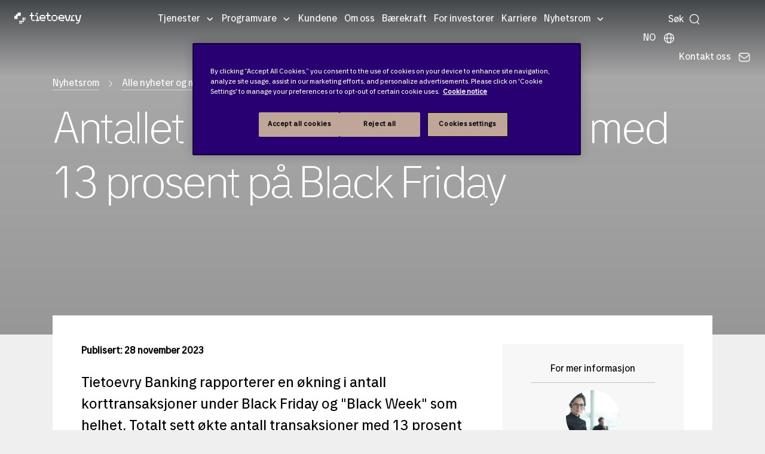

--- FILE ---
content_type: text/html; charset=utf-8
request_url: https://www.tietoevry.com/no/nyhetsrom/alle-nyheter-og-meldinger/pressemeldinger/2023/11/antallet-korttransaksjoner-okte-med-13-prosent-pa-black-friday/
body_size: 44538
content:
<!DOCTYPE html>
<html lang="no">
<head>
    <meta charset="utf-8">
    <link rel="preconnect" href="https://js.monitor.azure.com" crossorigin="anonymous">
    <title>Antallet korttransaksjoner &#xF8;kte med 13 prosent p&#xE5; Black Friday</title>
    <meta name="description" content="Tietoevry Banking rapporterer en &#xF8;kning i antall korttransaksjoner under Black Friday og &quot;Black Week&quot; som helhet. ">
    <meta http-equiv="X-UA-Compatible" content="IE=edge">
    <meta name="viewport" content="width=device-width, initial-scale=1, shrink-to-fit=no">
    <meta name="author" content="Tietoevry.com">
    <meta name="keywords" content="Press release, TietoEvry, Black Friday, shopping, kort">
    
    <!-- Google Tag Manager -->
<script>(function(w,d,s,l,i){w[l]=w[l]||[];w[l].push({'gtm.start':
new Date().getTime(),event:'gtm.js'});var f=d.getElementsByTagName(s)[0],
j=d.createElement(s),dl=l!='dataLayer'?'&l='+l:'';j.async=true;j.src=
'https://www.googletagmanager.com/gtm.js?id='+i+dl;f.parentNode.insertBefore(j,f);
})(window,document,'script','dataLayer','GTM-MZJNQMN');</script>
<!-- End Google Tag Manager -->
    <meta name="p:domain_verify" content="3443dc9041638aa0041fc8e3c492e7aa">
    <meta property="og:title" content="Antallet korttransaksjoner &#xF8;kte med 13 prosent p&#xE5; Black Friday">
    <meta property="og:description" content="Tietoevry Banking rapporterer en &#xF8;kning i antall korttransaksjoner under Black Friday og &quot;Black Week&quot; som helhet. ">
    <meta property="og:image" content="https://www.tietoevry.com/contentassets/044f35e25efd4d3e9958fa51f8fee063/nathan-dumlao-orkf-zbjygm-unsplash-2560x1440.jpg">
    <meta property="og:image:secure_url" content="https://www.tietoevry.com/contentassets/044f35e25efd4d3e9958fa51f8fee063/nathan-dumlao-orkf-zbjygm-unsplash-2560x1440.jpg">
    <meta name="twitter:card" content="summary_large_image">
    <meta name="twitter:site" content="@Tietoevry">
    <meta name="twitter:title" content="Antallet korttransaksjoner &#xF8;kte med 13 prosent p&#xE5; Black Friday">
    <meta name="twitter:description" content="Tietoevry Banking rapporterer en &#xF8;kning i antall korttransaksjoner under Black Friday og &quot;Black Week&quot; som helhet. ">
    <meta name="twitter:image:src" content="https://www.tietoevry.com/contentassets/044f35e25efd4d3e9958fa51f8fee063/nathan-dumlao-orkf-zbjygm-unsplash-2560x1440.jpg">
    <meta name="internal-nw" content="false">
    <link rel="manifest" href="/manifest.webmanifest">
    <link rel="icon" href="/favicon.ico" sizes="32x32">
    <link rel="icon" href="/icon.svg" type="image/svg+xml">
    <link rel="apple-touch-icon" href="/apple-touch-icon.png">
    <link href="https://www.tietoevry.com/no/nyhetsrom/alle-nyheter-og-meldinger/pressemeldinger/2023/11/antallet-korttransaksjoner-okte-med-13-prosent-pa-black-friday/" rel="canonical" />
    <link href="https://www.tietoevry.com/se/nyhetsrum/alla-nyheter-och-pressmeddelanden/pressmeddelande/2023/11/antalet-korttransaktioner-okade-med-13-procent-under-black-friday/" hreflang="sv" rel="alternate">
<link href="https://www.tietoevry.com/se/nyhetsrum/alla-nyheter-och-pressmeddelanden/pressmeddelande/2023/11/antalet-korttransaktioner-okade-med-13-procent-under-black-friday/" hreflang="x-default" rel="alternate">
<link href="https://www.tietoevry.com/no/nyhetsrom/alle-nyheter-og-meldinger/pressemeldinger/2023/11/antallet-korttransaksjoner-okte-med-13-prosent-pa-black-friday/" hreflang="no" rel="alternate">

    <meta name="category-industry" content="">
<meta name="category-service" content="">
<meta name="category-topic" content="Tietoevry Banking">
<meta name="category-corporate" content="">
<meta name="category-cision" content="">

    <script>
!function(T,l,y){var S=T.location,k="script",D="instrumentationKey",C="ingestionendpoint",I="disableExceptionTracking",E="ai.device.",b="toLowerCase",w="crossOrigin",N="POST",e="appInsightsSDK",t=y.name||"appInsights";(y.name||T[e])&&(T[e]=t);var n=T[t]||function(d){var g=!1,f=!1,m={initialize:!0,queue:[],sv:"5",version:2,config:d};function v(e,t){var n={},a="Browser";return n[E+"id"]=a[b](),n[E+"type"]=a,n["ai.operation.name"]=S&&S.pathname||"_unknown_",n["ai.internal.sdkVersion"]="javascript:snippet_"+(m.sv||m.version),{time:function(){var e=new Date;function t(e){var t=""+e;return 1===t.length&&(t="0"+t),t}return e.getUTCFullYear()+"-"+t(1+e.getUTCMonth())+"-"+t(e.getUTCDate())+"T"+t(e.getUTCHours())+":"+t(e.getUTCMinutes())+":"+t(e.getUTCSeconds())+"."+((e.getUTCMilliseconds()/1e3).toFixed(3)+"").slice(2,5)+"Z"}(),iKey:e,name:"Microsoft.ApplicationInsights."+e.replace(/-/g,"")+"."+t,sampleRate:100,tags:n,data:{baseData:{ver:2}}}}var h=d.url||y.src;if(h){function a(e){var t,n,a,i,r,o,s,c,u,p,l;g=!0,m.queue=[],f||(f=!0,t=h,s=function(){var e={},t=d.connectionString;if(t)for(var n=t.split(";"),a=0;a<n.length;a++){var i=n[a].split("=");2===i.length&&(e[i[0][b]()]=i[1])}if(!e[C]){var r=e.endpointsuffix,o=r?e.location:null;e[C]="https://"+(o?o+".":"")+"dc."+(r||"services.visualstudio.com")}return e}(),c=s[D]||d[D]||"",u=s[C],p=u?u+"/v2/track":d.endpointUrl,(l=[]).push((n="SDK LOAD Failure: Failed to load Application Insights SDK script (See stack for details)",a=t,i=p,(o=(r=v(c,"Exception")).data).baseType="ExceptionData",o.baseData.exceptions=[{typeName:"SDKLoadFailed",message:n.replace(/\./g,"-"),hasFullStack:!1,stack:n+"\nSnippet failed to load ["+a+"] -- Telemetry is disabled\nHelp Link: https://go.microsoft.com/fwlink/?linkid=2128109\nHost: "+(S&&S.pathname||"_unknown_")+"\nEndpoint: "+i,parsedStack:[]}],r)),l.push(function(e,t,n,a){var i=v(c,"Message"),r=i.data;r.baseType="MessageData";var o=r.baseData;return o.message='AI (Internal): 99 message:"'+("SDK LOAD Failure: Failed to load Application Insights SDK script (See stack for details) ("+n+")").replace(/\"/g,"")+'"',o.properties={endpoint:a},i}(0,0,t,p)),function(e,t){if(JSON){var n=T.fetch;if(n&&!y.useXhr)n(t,{method:N,body:JSON.stringify(e),mode:"cors"});else if(XMLHttpRequest){var a=new XMLHttpRequest;a.open(N,t),a.setRequestHeader("Content-type","application/json"),a.send(JSON.stringify(e))}}}(l,p))}function i(e,t){f||setTimeout(function(){!t&&m.core||a()},500)}var e=function(){var n=l.createElement(k);n.src=h;var e=y[w];return!e&&""!==e||"undefined"==n[w]||(n[w]=e),n.onload=i,n.onerror=a,n.onreadystatechange=function(e,t){"loaded"!==n.readyState&&"complete"!==n.readyState||i(0,t)},n}();y.ld<0?l.getElementsByTagName("head")[0].appendChild(e):setTimeout(function(){l.getElementsByTagName(k)[0].parentNode.appendChild(e)},y.ld||0)}try{m.cookie=l.cookie}catch(p){}function t(e){for(;e.length;)!function(t){m[t]=function(){var e=arguments;g||m.queue.push(function(){m[t].apply(m,e)})}}(e.pop())}var n="track",r="TrackPage",o="TrackEvent";t([n+"Event",n+"PageView",n+"Exception",n+"Trace",n+"DependencyData",n+"Metric",n+"PageViewPerformance","start"+r,"stop"+r,"start"+o,"stop"+o,"addTelemetryInitializer","setAuthenticatedUserContext","clearAuthenticatedUserContext","flush"]),m.SeverityLevel={Verbose:0,Information:1,Warning:2,Error:3,Critical:4};var s=(d.extensionConfig||{}).ApplicationInsightsAnalytics||{};if(!0!==d[I]&&!0!==s[I]){var c="onerror";t(["_"+c]);var u=T[c];T[c]=function(e,t,n,a,i){var r=u&&u(e,t,n,a,i);return!0!==r&&m["_"+c]({message:e,url:t,lineNumber:n,columnNumber:a,error:i}),r},d.autoExceptionInstrumented=!0}return m}(y.cfg);function a(){y.onInit&&y.onInit(n)}(T[t]=n).queue&&0===n.queue.length?(n.queue.push(a),n.trackPageView({})):a()}(window,document,{src: "https://js.monitor.azure.com/scripts/b/ai.2.gbl.min.js", crossOrigin: "anonymous", cfg: {disablePageUnloadEvents: ['unload'], instrumentationKey: 'b5794581-a0e3-4fc4-9cba-8a0b769650bb', disableCookiesUsage: false }});
</script>

<link rel="preload" href="/build/styles/main.c07cf246.css" as="style"><link href="/build/styles/main.c07cf246.css" rel="stylesheet">    
    <script>
        window['consentHeader'] = 'Content is blocked';
        window['consentBody'] = 'You need to change your cookie settings to see this content. Click here and allow Targeting cookies.';
        window['consentButtonText'] = 'Cookies settings';
    </script>
<script defer src="/build/scripts/scripts.dea0ef20.js"></script>    
    
    
</head>
<body class="pressreleasepage">
    <svg xmlns="http://www.w3.org/2000/svg" xml:space="preserve" width="0" height="0" aria-hidden="true" class="svg-inline--fa fa-linkedin-in fa-w-14" data-icon="linkedin-in" data-name="Layer 1" data-prefix="fab"><symbol id="Icon_contact" viewBox="0 0 90 60"><title>noun_Email_707352</title><g fill="none" fill-rule="evenodd"><g id="Artboard" fill="#fff" transform="translate(-25 -26)"><g id="noun_Email_707352"><path d="M25.41 31.07A7.5 7.5 0 0 0 25 33.5v45c0 1.131.258 2.199.706 3.16l30.207-25.171zM114.59 31.07 84.087 56.489l30.207 25.171A7.46 7.46 0 0 0 115 78.5v-45a7.5 7.5 0 0 0-.41-2.43M77.202 62.227c-1.942 1.619-4.5 2.512-7.202 2.512s-5.26-.893-7.203-2.512l-3.37-2.81-30.681 25.567A7.45 7.45 0 0 0 32.5 86h75c1.369 0 2.65-.374 3.755-1.016L80.572 59.417z"/><path d="M70 60.238c1.67 0 3.224-.521 4.372-1.469l38.039-31.325A7.6 7.6 0 0 0 107.947 26H32.053c-1.67 0-3.211.541-4.465 1.444l38.04 31.326c1.149.946 2.702 1.468 4.372 1.468"/></g></g></g></symbol><symbol id="arrow-right-com" fill="none" viewBox="0 0 24 24"><path fill="#030d45" fill-rule="evenodd" d="M9.47 5.47a.75.75 0 0 1 1.06 0l6 6a.75.75 0 0 1 0 1.06l-6 6a.75.75 0 1 1-1.06-1.06L14.94 12 9.47 6.53a.75.75 0 0 1 0-1.06" clip-rule="evenodd"/></symbol><symbol id="arrow_large_right" viewBox="0 0 48 48"><path d="M38 25.5H10a1.5 1.5 0 0 1 0-3h28a1.5 1.5 0 0 1 0 3"/><path d="M38 25.5a1.5 1.5 0 0 1-1.06-.44L25.69 13.81a1.5 1.5 0 0 1 2.12-2.12l11.25 11.25a1.49 1.49 0 0 1 0 2.12 1.5 1.5 0 0 1-1.06.44"/><path d="M26.75 36.75a1.5 1.5 0 0 1-1.06-.44 1.49 1.49 0 0 1 0-2.12l11.25-11.25a1.5 1.5 0 0 1 2.12 2.12L27.81 36.31a1.5 1.5 0 0 1-1.06.44"/></symbol><symbol id="filters-bg" viewBox="0 0 26.458 22.49"><path d="M0 274.51h26.458V297H0z" style="fill:#333;fill-opacity:1;stroke-width:.53088617" transform="translate(0 -274.51)"/><g style="fill:none;fill-rule:evenodd;stroke:none;stroke-width:1"><path d="M12.988 7.668v2.602c-.474.1-.827.52-.827 1.014 0 .493.353.913.827 1.014v2.539c0 .127.102.228.232.228s.232-.1.232-.228v-2.54c.474-.1.827-.52.827-1.013s-.353-.913-.827-1.014V7.668a.23.23 0 0 0-.232-.229.24.24 0 0 0-.232.229m-1.394 6.347c0-.494-.353-.914-.827-1.014V7.677a.23.23 0 0 0-.232-.229c-.13 0-.233.1-.233.229V13c-.473.1-.826.52-.826 1.014 0 .575.483 1.04 1.059 1.04s1.059-.465 1.059-1.04zm3.27-5.525c0 .493.353.904.818 1.013v5.334c0 .127.102.228.232.228s.233-.1.233-.228V9.503c.473-.1.836-.52.836-1.013a1.05 1.05 0 0 0-1.06-1.042c-.585 0-1.059.475-1.059 1.042" style="fill:#fff;fill-rule:nonzero"/></g></symbol><symbol id="icon-arrowBreadcrumb" viewBox="0 0 6 11"><path stroke-width=".5" d="m.5 9.932.514.568 4.486-5-4.486-5-.514.567 3.976 4.432z"/></symbol><symbol id="icon-arrowLink" viewBox="0 0 6.12 11.78"><path d="m.71.71 4.91 4.91v.54L.71 11.07" style="fill:none;stroke-linecap:square;stroke-miterlimit:10"/></symbol><symbol id="icon-calender" fill="gray" viewBox="0 0 24 24"><path d="M19 4h-2V3a1 1 0 0 0-2 0v1H9V3a1 1 0 0 0-2 0v1H5a3 3 0 0 0-3 3v12a3 3 0 0 0 3 3h14a3 3 0 0 0 3-3V7a3 3 0 0 0-3-3m1 15a1 1 0 0 1-1 1H5a1 1 0 0 1-1-1v-7h16Zm0-9H4V7a1 1 0 0 1 1-1h2v1a1 1 0 0 0 2 0V6h6v1a1 1 0 0 0 2 0V6h2a1 1 0 0 1 1 1Z"/></symbol><symbol id="icon-email" viewBox="0 0 17 11"><path fill="#333" fill-rule="evenodd" d="M.917 10.682 7.04 5.778l.869.66h1.36l1.008-.715 6.007 4.81A2 2 0 0 1 15 11H2c-.4 0-.771-.117-1.083-.318m-.558-.539A2 2 0 0 1 0 9V2c0-.471.163-.904.435-1.246L6.5 5.366zm16.407-.204-5.93-4.613 5.95-4.227c.137.271.214.577.214.901v7c0 .34-.085.66-.234.94m-.51-9.496L9.27 5.5H7.91L1.104.212C1.374.076 1.678 0 2 0h13c.475 0 .912.166 1.255.443"/></symbol><symbol id="icon-location" fill="none" viewBox="0 0 22 22"><path fill="#95989a" d="M11 19.938c-1.59 0-7.104-5.216-7.104-10.771a7.104 7.104 0 0 1 14.208 0c0 5.555-5.513 10.77-7.104 10.77m0-16.5a5.74 5.74 0 0 0-5.73 5.729c0 4.908 4.713 9.015 5.73 9.382 1.018-.367 5.73-4.474 5.73-9.382A5.74 5.74 0 0 0 11 3.437"/><path fill="#95989a" d="M11 12.146a2.98 2.98 0 1 1 0-5.96 2.98 2.98 0 0 1 0 5.96m0-4.584a1.604 1.604 0 1 0 0 3.209 1.604 1.604 0 0 0 0-3.209"/></symbol><symbol id="icon_arrowDown" viewBox="0 0 20 11"><path d="M9.998 10.972 8.94 9.91C6.07 7.022.3 1.27.3 1.27A.75.75 0 0 1 1.36.212L10 8.852l8.64-8.64A.75.75 0 0 1 19.7 1.273s-7.022 7.024-8.64 8.64z"/></symbol><symbol id="icon_calendar" fill="none" viewBox="0 0 22 22"><path fill="#95989a" d="M16.5 2.98h-.23V1.833a.687.687 0 1 0-1.374 0v1.145H7.104V1.833a.687.687 0 1 0-1.375 0V2.98H5.5a3.44 3.44 0 0 0-3.437 3.438v9.167A3.44 3.44 0 0 0 5.5 19.02h11a3.44 3.44 0 0 0 3.438-3.437V6.417A3.44 3.44 0 0 0 16.5 2.979m2.063 12.604a2.065 2.065 0 0 1-2.063 2.062h-11a2.065 2.065 0 0 1-2.062-2.062V6.417c0-1.137.925-2.063 2.062-2.063h.23V5.5a.687.687 0 1 0 1.374 0V4.354h7.792V5.5a.687.687 0 1 0 1.375 0V4.354h.229c1.137 0 2.063.926 2.063 2.063z"/><path fill="#95989a" d="M7.333 10.083a.917.917 0 1 0 0-1.833.917.917 0 0 0 0 1.833M11 10.083a.917.917 0 1 0 0-1.833.917.917 0 0 0 0 1.833M14.667 10.083a.917.917 0 1 0 0-1.833.917.917 0 0 0 0 1.833M7.333 13.75a.917.917 0 1 0 0-1.834.917.917 0 0 0 0 1.834M11 13.75a.917.917 0 1 0 0-1.834.917.917 0 0 0 0 1.834"/></symbol><symbol id="icon_close" viewBox="0 0 20 20"><path fill="#333" fill-rule="nonzero" d="M19.071 19.822a.75.75 0 0 1-.53-.22l-8.64-8.64-8.64 8.64a.75.75 0 0 1-1.059-1.061l8.64-8.64-8.64-8.64A.75.75 0 0 1 1.263.202l8.64 8.64 8.64-8.64a.75.75 0 0 1 1.059 1.061l-8.64 8.64 8.64 8.64a.75.75 0 0 1-.53 1.28z"/></symbol><symbol id="icon_facebook" class="svg-inline--fa fa-facebook-f fa-w-10" viewBox="0 0 320 512"><path d="m279.14 288 14.22-92.66h-88.91v-60.13c0-25.35 12.42-50.06 52.24-50.06h40.42V6.26S260.43 0 225.36 0c-73.22 0-121.08 44.38-121.08 124.72v70.62H22.89V288h81.39v224h100.17V288z"/></symbol><symbol id="icon_globe" viewBox="0 0 25 25"><path d="M13.063 21.967c-5.31 0-9.61-4.3-9.61-9.603 0-5.302 4.3-9.603 9.61-9.603 5.311 0 9.612 4.3 9.612 9.603s-4.31 9.595-9.612 9.603m0-17.732c-4.496 0-8.137 3.641-8.137 8.13 0 4.487 3.641 8.128 8.137 8.128s8.138-3.64 8.138-8.129-3.641-8.12-8.138-8.129"/><path d="M13.063 21.967c-2.671 0-4.683-4.13-4.683-9.603s2.012-9.603 4.683-9.603c2.672 0 4.684 4.13 4.684 9.603 0 5.474-2.012 9.603-4.684 9.603m0-17.732c-1.515 0-3.2 3.34-3.2 8.13 0 4.789 1.694 8.128 3.2 8.128s3.201-3.34 3.201-8.129c0-4.79-1.694-8.129-3.2-8.129"/><path d="M21.942 13.097H4.193a.744.744 0 0 1-.74-.74c0-.408.333-.742.74-.742h17.749c.407 0 .74.334.74.741a.744.744 0 0 1-.74.741"/></symbol><symbol id="icon_instagram" viewBox="0 0 200 200"><image xmlns:xlink="http://www.w3.org/1999/xlink" xlink:href="[data-uri]" id="Gradient" width="192" height="192" x="4" y="4"/></symbol><symbol id="icon_linkedin" class="svg-inline--fa fa-linkedin-in fa-w-14" viewBox="0 0 448 512"><path d="M100.28 448H7.4V148.9h92.88zM53.79 108.1C24.09 108.1 0 83.5 0 53.8a53.79 53.79 0 0 1 107.58 0c0 29.7-24.1 54.3-53.79 54.3M447.9 448h-92.68V302.4c0-34.7-.7-79.2-48.29-79.2-48.29 0-55.69 37.7-55.69 76.7V448h-92.78V148.9h89.08v40.8h1.3c12.4-23.5 42.69-48.3 87.88-48.3 94 0 111.28 61.9 111.28 142.3V448z"/></symbol><symbol id="icon_loader" viewBox="0 0 128 128"><g><path fill="#333" d="M75.4 126.63a11.43 11.43 0 0 1-2.1-22.65 40.9 40.9 0 0 0 30.5-30.6 11.4 11.4 0 1 1 22.27 4.87h.02a63.77 63.77 0 0 1-47.8 48.05v-.02a11.4 11.4 0 0 1-2.93.37z"/><animateTransform attributeName="transform" dur="1800ms" from="0 64 64" repeatCount="indefinite" to="360 64 64" type="rotate"/></g></symbol><symbol id="icon_mappoint" viewBox="0 0 10 15"><title>Map point</title><g fill-rule="evenodd"><path id="mappoint" fill-rule="nonzero" d="M.003 4.652 0 4.5C0 2.015 2.239 0 5 0s5 2.015 5 4.5q0 .081-.003.161.05 2.756-.561 3.939C7.443 12.448 5.146 14.513 5 14.513S2.418 12.537.627 8.6Q.103 7.448 0 4.652zM5 7c1.534 0 2.778-1.12 2.778-2.5S6.534 2 5 2 2.222 3.12 2.222 4.5 3.466 7 5 7"/></g></symbol><symbol id="icon_nav_caret" viewBox="0 0 9 5"><path fill="inherit" d="M8.78.227a.743.743 0 0 0-1.051 0L4.75 3.205 1.773.227a.743.743 0 1 0-1.051 1.05l3.503 3.504a.74.74 0 0 0 1.051 0L8.78 1.278a.743.743 0 0 0 0-1.05"/></symbol><symbol id="icon_pdf" viewBox="0 0 24 24"><path d="M12.819 14.427c.064.267.077.679-.021.948q-.193.527-.754.528h-.637v-2.12h.496c.474 0 .803.173.916.644m3.091-8.65c2.047-.479 4.805.279 6.09 1.179-1.494-1.997-5.23-5.708-7.432-6.882 1.157 1.168 1.563 4.235 1.342 5.703m-7.457 7.955h-.546v.943h.546c.235 0 .467-.027.576-.227a.62.62 0 0 0 0-.489c-.109-.198-.341-.227-.576-.227M22 11v13H2V0h8.409c4.858 0 3.334 8 3.334 8C16.754 7.255 22 7.58 22 11M9.892 13.761c-.16-.484-.606-.761-1.224-.761H7v3.686h.907v-1.277h.761c.619 0 1.064-.277 1.224-.763a1.42 1.42 0 0 0 0-.885m3.407-.303c-.297-.299-.711-.458-1.199-.458h-1.599v3.686H12.1c.537 0 .961-.181 1.262-.535.554-.659.586-2.035-.063-2.693M17 13h-2.628v3.686h.907v-1.472h1.49v-.732h-1.49v-.698H17z"/></symbol><symbol id="icon_phone" viewBox="0 0 9 15"><g fill="none" fill-rule="evenodd" transform="translate(-142 -8)"><g id="noun_Phone_432063" transform="translate(138 7)"><path d="M17 17H0V0h17z"/><g id="Group-5" transform="translate(4.25 1.417)"><path fill="#000" fill-rule="nonzero" d="M0 1.41C0 .631.639 0 1.423 0h5.654A1.42 1.42 0 0 1 8.5 1.41v11.347c0 .778-.639 1.41-1.423 1.41H1.423A1.42 1.42 0 0 1 0 12.757zm1.417 1.423h5.666v7.084H1.417zm2.125 9.209c0-.392.314-.709.708-.709.391 0 .708.315.708.709a.707.707 0 0 1-.708.708.707.707 0 0 1-.708-.708"/><path fill="#fff" d="M.472 1.417h7.556v9.444H.472z" opacity=".501"/><circle cx="4.25" cy="12.561" r="1" fill="#fff"/></g></g></g></symbol><symbol id="icon_play" viewBox="0 0 10 15"><title>Play</title><g fill-rule="evenodd"><g id="play" fill-rule="nonzero"><path id="Triangle" d="m5 2.5 7.5 10h-15z" transform="rotate(90 5 7.5)"/></g></g></symbol><symbol id="icon_search" fill="none" viewBox="0 0 15 16"><circle cx="7.5" cy="7" r="6" stroke="inherit" stroke-width="1.125"/><path stroke="inherit" stroke-linecap="round" stroke-width="1.125" d="m14.204 14.5-2.354-2.354"/></symbol><symbol id="icon_threads" fill="none" viewBox="0 0 16 16"><title>Threads logo</title><path fill="#fff" fill-rule="evenodd" d="M13.714 0A2.285 2.285 0 0 1 16 2.286v11.428A2.285 2.285 0 0 1 13.714 16H2.286A2.285 2.285 0 0 1 0 13.714V2.286A2.285 2.285 0 0 1 2.286 0zM8.071 4.714c1.738 0 2.658 1.292 2.792 2.74h-.003c1.006.469 1.923 1.386 1.923 3.118 0 1.31-1.429 3.428-4.714 3.428-1.46 0-2.78-.497-3.743-1.503-.937-.983-1.543-2.483-1.543-4.497S3.6 1.986 8.07 2c4.075.011 4.975 2.951 5.109 3.509l-1.103.305c-.013-.06-.591-2.663-4.011-2.671C4.497 3.13 3.926 6.329 3.926 8s.454 2.903 1.225 3.709c.749.783 1.783 1.148 2.918 1.148 1.488 0 2.505-.52 3.071-1.168.326-.372.5-.777.5-1.117 0-.91-.371-1.486-.863-1.846-.297 1.314-1.248 2.417-2.708 2.417-.909 0-2.286-.5-2.286-1.857 0-.497.186-1.089.697-1.552C6.929 7.326 7.651 7 8.783 7c.228 0 .52.02.843.077-.2-.68-.7-1.22-1.557-1.22-.778 0-1.075.426-1.075.426q-.002.008-.003.006l-.922-.672c.171-.246.742-.903 2.002-.903M7.25 9.803c.257.146.577.197.822.197.972 0 1.509-.846 1.635-1.749a4.2 4.2 0 0 0-.92-.108c-1.377 0-1.857.611-1.857 1.143 0 .254.142.414.32.517" clip-rule="evenodd"/></symbol><symbol id="icon_threads_black" fill="#000" viewBox="0 0 192 192"><path d="M141.537 88.988a67 67 0 0 0-2.518-1.143c-1.482-27.307-16.403-42.94-41.457-43.1h-.34c-14.986 0-27.449 6.396-35.12 18.036l13.779 9.452c5.73-8.695 14.724-10.548 21.348-10.548h.229c8.249.053 14.474 2.452 18.503 7.129 2.932 3.405 4.893 8.111 5.864 14.05-7.314-1.243-15.224-1.626-23.68-1.14-23.82 1.371-39.134 15.264-38.105 34.568.522 9.792 5.4 18.216 13.735 23.719 7.047 4.652 16.124 6.927 25.557 6.412 12.458-.683 22.231-5.436 29.049-14.127 5.178-6.6 8.453-15.153 9.899-25.93 5.937 3.583 10.337 8.298 12.767 13.966 4.132 9.635 4.373 25.468-8.546 38.376-11.319 11.308-24.925 16.2-45.488 16.351-22.809-.169-40.06-7.484-51.275-21.742C35.236 139.966 29.808 120.682 29.605 96c.203-24.682 5.63-43.966 16.133-57.317C56.954 24.425 74.204 17.11 97.013 16.94c22.975.17 40.526 7.52 52.171 21.847 5.71 7.026 10.015 15.86 12.853 26.162l16.147-4.308c-3.44-12.68-8.853-23.606-16.219-32.668C147.036 9.607 125.202.195 97.07 0h-.113C68.882.194 47.292 9.642 32.788 28.08 19.882 44.485 13.224 67.315 13.001 95.932L13 96v.067c.224 28.617 6.882 51.447 19.788 67.854C47.292 182.358 68.882 191.806 96.957 192h.113c24.96-.173 42.554-6.708 57.048-21.189 18.963-18.945 18.392-42.692 12.142-57.27-4.484-10.454-13.033-18.945-24.723-24.553M98.44 129.507c-10.44.588-21.286-4.098-21.82-14.135-.397-7.442 5.296-15.746 22.461-16.735q2.948-.17 5.79-.169c6.235 0 12.068.606 17.371 1.765-1.978 24.702-13.58 28.713-23.802 29.274"/></symbol><symbol id="icon_twitter-X" viewBox="0 0 400 400"><title>Twitter X logo</title><path d="M108.5 98.8 267.9 312H304L144.6 98.8z" class="st0"/><path d="M350 0H50C22.4 0 0 22.4 0 50v300c0 27.6 22.4 50 50 50h300c27.6 0 50-22.4 50-50V50c0-27.6-22.4-50-50-50m-90.6 329-72.6-97L97 329H73.9l102.6-110.9-102-136.3h78.6l66.9 89.4 82.7-89.4h23.1L230.3 185 338 329z" class="st0"/></symbol><symbol id="icon_twitter" viewBox="0 0 31 25"><title>Fill 1</title><g id="Symbols" stroke="none" stroke-width="1"><path id="Twitter-Module" d="M26.93 6.135c.017.267.017.535.017.804 0 8.223-6.192 17.705-17.513 17.705v-.005A17.3 17.3 0 0 1 0 21.849q.73.087 1.465.09a12.27 12.27 0 0 0 7.644-2.67c-2.633-.05-4.944-1.786-5.75-4.32a6.1 6.1 0 0 0 2.779-.108c-2.872-.586-4.937-3.137-4.938-6.1v-.078a6.06 6.06 0 0 0 2.794.779C1.289 7.616.454 3.978 2.088 1.135a17.4 17.4 0 0 0 12.685 6.501 6.27 6.27 0 0 1 1.78-5.945 6.114 6.114 0 0 1 8.71.27c1.378-.274 2.7-.785 3.908-1.51a6.23 6.23 0 0 1-2.706 3.442A12.2 12.2 0 0 0 30 2.913a12.6 12.6 0 0 1-3.07 3.222" transform="translate(.654)"/></g></symbol><symbol id="icon_user" viewBox="0 0 24 22.5"><path d="M12 .176c-3.557 0-6.333 2.712-6.333 6.427 0 1.853.758 3.199 1.437 4.28.68 1.083 1.23 1.897 1.23 2.823 0 .095-.014.152-.157.296-.143.143-.412.316-.77.497-.718.361-1.776.735-2.855 1.236-1.079.502-2.196 1.146-3.073 2.114S0 20.138 0 21.824c0 .373.298.676.667.676h22.666a.67.67 0 0 0 .667-.676c0-1.686-.603-3.007-1.48-3.975-.876-.968-1.993-1.612-3.072-2.114s-2.137-.875-2.854-1.236c-.359-.181-.628-.354-.771-.497s-.156-.201-.156-.296c0-.926.55-1.74 1.229-2.822s1.437-2.428 1.437-4.281c0-3.715-2.776-6.427-6.333-6.427m0 1.353c2.918 0 5 2.015 5 5.074 0 1.488-.575 2.509-1.23 3.551-.653 1.043-1.437 2.11-1.437 3.552 0 .497.24.944.552 1.258.313.313.703.537 1.125.75.845.426 1.87.791 2.875 1.258s1.97 1.029 2.657 1.786c.564.623.938 1.383 1.062 2.39H1.396c.124-1.007.498-1.767 1.062-2.39.686-.757 1.652-1.319 2.657-1.786 1.004-.467 2.03-.832 2.875-1.258.422-.213.812-.437 1.125-.75.312-.314.552-.76.552-1.258 0-1.442-.784-2.51-1.438-3.552S7 8.091 7 6.603c0-3.059 2.082-5.074 5-5.074"/></symbol><symbol id="icon_youtube" viewBox="0 0 176 124"><path d="M180.32 53.36a22.12 22.12 0 0 0-15.56-15.66C151 34 96 34 96 34s-55 0-68.76 3.7a22.12 22.12 0 0 0-15.56 15.66C8 67.18 8 96 8 96s0 28.82 3.68 42.64a22.12 22.12 0 0 0 15.56 15.66C41 158 96 158 96 158s55 0 68.76-3.7a22.12 22.12 0 0 0 15.56-15.66C184 124.82 184 96 184 96s0-28.82-3.68-42.64" style="fill:red" transform="translate(-8 -34)"/><path d="M70 88.17 116 62 70 35.83z" style="fill:#fff"/></symbol><symbol id="tietoevry-logo" viewBox="0 0 332 56"><g id="Symbol"><path d="M32 16V0H16v8H8v8H0v16h16V16h16" class="cls-1"/><circle cx="28" cy="44" r="4" class="cls-1"/><circle cx="36" cy="44" r="4" class="cls-1"/><circle cx="44" cy="44" r="3.5" class="cls-1"/><circle cx="28" cy="52" r="3.5" class="cls-1"/><circle cx="36" cy="52" r="3" class="cls-1"/><circle cx="44" cy="28" r="4" class="cls-1"/><circle cx="52" cy="28" r="3.5" class="cls-1"/><circle cx="44" cy="36" r="4" class="cls-1"/><circle cx="52" cy="36" r="3" class="cls-1"/></g><g id="Wordmark"><path d="m272.5 12-5 24h-6l-5-24h-7s4.42 17 6 23c1.32 5 4.05 7.53 9 7.53s7.5-1.5 9-7.5 6-23 6-23Z" class="cls-1"/><circle cx="112" cy="5.5" r="4.25" class="cls-1"/><path d="M89 18h8v-6h-8V0h-6v12h-7v6h7v9c0 9 4.5 15 14.5 15h2.5v-6H89ZM118 26.5c0-9.25-6-14.5-15-14.5v6h9v18h-6v6h18v-6h-6ZM288 18h9v-6c-8.5 0-15 5.49-15 14v10h-4v6h21v-6h-11ZM325 12l-4.5 24H313l-4.5-24h-7l5.5 22c1 4 3 8.5 8 8.5h3V49h-11v6h2a15.67 15.67 0 0 0 15-11c1.42-5.66 8-32 8-32ZM233.5 11.5c-8.56 0-15.5 6.44-15.5 15A15.48 15.48 0 0 0 233 42h13v-6h-21v-6h24v-3.5c0-8.56-6.94-15-15.5-15M242 24h-17v-6h17ZM169 18h10v-6h-10V0h-6v12h-7v6h7v9.5c0 9 4.5 14.5 14.5 14.5h4.5v-6h-13ZM199 11.5A15.16 15.16 0 0 0 183.5 27a15.5 15.5 0 0 0 31 0A15.16 15.16 0 0 0 199 11.5m9 24.5h-18V18h18ZM139.5 11.5c-8.56 0-15.5 6.44-15.5 15A15.48 15.48 0 0 0 139 42h13v-6h-21v-6h24v-3.5c0-8.56-6.94-15-15.5-15M148 24h-17v-6h17Z" class="cls-1"/></g></symbol></svg>
    <!-- Google Tag Manager (noscript) -->
<noscript><iframe src="https://www.googletagmanager.com/ns.html?id=GTM-MZJNQMN"
height="0" width="0" style="display:none;visibility:hidden"></iframe></noscript>
<!-- End Google Tag Manager (noscript) -->
    





<header>
    <nav class="navbar navbar-expand-lg" aria-label="Hovednavigasjon">
        <a href="/no/" title="Hjem" class="logo py-2" tabindex="0">
            <svg class="icon site-logo">
                <title>Hjem</title>
                <use xlink:href="#tietoevry-logo"></use>
            </svg>
        </a>
            <div class="collapse navbar-collapse" id="navbarDropdown">
                <ul class="navbar-nav">
                            <li class="nav-item d-lg-flex align-items-lg-center">
                                <a class="nav-link" href="#" tabindex="0">Tjenester</a>

                                    <button tabindex="0" class="dropdown-toggle d-block bg-none border-0 collapsed"
                                            type="button" title="Åpne undermeny Tjenester"
                                            id="navbarDropdown-0" data-bs-toggle="collapse" data-bs-target="#dropdown-0" aria-controls="dropdown-0">
                                        <svg class="icon icon_nav_caret"><use xlink:href="#icon_nav_caret"></use></svg>
                                    </button>
                                    <div>
                                        <div class="sub-menu collapse" id="dropdown-0" aria-labelledby="navbarDropdown-0">



<div class="row heading-block tietoshadow with-subnavigation dynamic-navigation">




        <div class="col-md-12 new-nav-2-dot-0 sub-nav-block">




<div class="row sub-nav-row">
    <div class="col-md-12 arrow-link-heading">
        <h3 class="subnavigation-title">
            Tjenester
        </h3>
        <p class="mb-0">To tjenesteomr&#xE5;der med skreddersydd ekspertise som hjelper din virksomhet med digital transformasjon og innovasjon</p>
    </div>
    <div class="col-md-12 arrow-link-body links">
        <div class="row">
            <div class="col-12 col-sm-6 col-md-4 sub-nav-arrow-link intro">
                <div class="upper_nav">
                    <div class="sub-nav-arrow-link-heading">
                        <div class="link-head">
                                <a href="/no/create/" class="d-flex align-items-center justify-content-between">
                                    <span class="text">Tietoevry Create</span>
                                    <span class="right-arrow d-none d-lg-block">
                                        <svg class="icon icon-arrowBreadcrumb">
                                            <use xlink:href="#icon-arrowBreadcrumb"></use>
                                        </svg>
                                    </span>
                                </a>
                        </div>
                    </div>

                        <div class="sub-nav-arrow-link-heading">
                            <div class="linkpara">
                                <p>Utvikle nye l&#xF8;sninger som sikrer innovasjon og digitalisering</p>
                            </div>
                        </div>

                    <div class="sub-nav-arrow-link-text">
                                <a class="d-flex" href="/en/create/design-and-experience/">
                                    <span class="d-flex pt-1 pe-2">
                                        <svg class="icon icon-arrowBreadcrumb">
                                            <use xlink:href="#icon-arrowBreadcrumb"></use>
                                        </svg>
                                    </span>
                                    <span class="text">Design og Software utvikling</span>
                                </a>
                                <a class="d-flex" href="/en/create/data-and-analytics-services/">
                                    <span class="d-flex pt-1 pe-2">
                                        <svg class="icon icon-arrowBreadcrumb">
                                            <use xlink:href="#icon-arrowBreadcrumb"></use>
                                        </svg>
                                    </span>
                                    <span class="text">Data, innsikt og analyse</span>
                                </a>
                                <a class="d-flex" href="/en/create/advisory-design-and-innovation/">
                                    <span class="d-flex pt-1 pe-2">
                                        <svg class="icon icon-arrowBreadcrumb">
                                            <use xlink:href="#icon-arrowBreadcrumb"></use>
                                        </svg>
                                    </span>
                                    <span class="text">R&#xE5;dgivning</span>
                                </a>
                                <a class="d-flex" href="/no/create/">
                                    <span class="d-flex pt-1 pe-2">
                                        <svg class="icon icon-arrowBreadcrumb">
                                            <use xlink:href="#icon-arrowBreadcrumb"></use>
                                        </svg>
                                    </span>
                                    <span class="text">Applikasjonstjenester</span>
                                </a>
                                <a class="d-flex" href="/en/create/software-engineering-services/">
                                    <span class="d-flex pt-1 pe-2">
                                        <svg class="icon icon-arrowBreadcrumb">
                                            <use xlink:href="#icon-arrowBreadcrumb"></use>
                                        </svg>
                                    </span>
                                    <span class="text">Skytjenester</span>
                                </a>
                    </div>
                </div>

                    <div class="bottom-nav d-none d-lg-block mt-5 ms-auto me-auto">



    <div class="contact-block d-flex flex-column align-items-center">
        <img class="avatar mb-3" width="90" height="90" src="/siteassets/images--videos/05-businesses/create/people/par-johansson-contact-card.png?format=webp&amp;width=220&amp;height=220&amp;rmode=crop&amp;quality=60&amp;ranchor=top" alt="" loading="lazy">
        <div class="heading text-center fw-bold">P&#xE4;r Johansson</div>
        <p class="title text-center text-small">Interim Managing Director, Tietoevry Create</p>

            <div class="contact-block-btn w-100">
                <button class="btn btn-peach btn-md bg-none border-0 w-100" type="button" data-bs-target="#modal_nav-contact-form-131088"
                        data-bs-toggle="modal">
                    <span>Kontakt</span>
                </button>
            </div>
    </div>
                    </div>
            </div>

            <div class="col-12 col-sm-6 col-md-4 sub-nav-arrow-link">
                <div class="upper_nav">
                    <div class="sub-nav-arrow-link-heading">
                        <div class="link-head">
                        </div>
                    </div>

                        <div class="sub-nav-arrow-link-heading">
                            <div class="linkpara">
                                <p>Tietoevry create tilbyr tjenester innen flere bransjer</p>
                            </div>
                        </div>

                    <div class="sub-nav-arrow-link-text">
                                <a class="d-flex" href="/en/create/automotive/">
                                    <span class="d-flex pt-1 pe-2">
                                        <svg class="icon icon-arrowBreadcrumb">
                                            <use xlink:href="#icon-arrowBreadcrumb"></use>
                                        </svg>
                                    </span>
                                    <span class="text">Kj&#xF8;ret&#xF8;y</span>
                                </a>
                                <a class="d-flex" href="/en/create/financial-services/">
                                    <span class="d-flex pt-1 pe-2">
                                        <svg class="icon icon-arrowBreadcrumb">
                                            <use xlink:href="#icon-arrowBreadcrumb"></use>
                                        </svg>
                                    </span>
                                    <span class="text">Bank og finans</span>
                                </a>
                                <a class="d-flex" href="/en/create/telecom/">
                                    <span class="d-flex pt-1 pe-2">
                                        <svg class="icon icon-arrowBreadcrumb">
                                            <use xlink:href="#icon-arrowBreadcrumb"></use>
                                        </svg>
                                    </span>
                                    <span class="text">Telekom</span>
                                </a>
                    </div>
                </div>

            </div>

                <div class="col-12 col-sm-6 col-md-4 sub-nav-arrow-link">
                    <div class="right-img-col">
                        <div class="heading">Aktuelt</div>
                        <img src="/siteassets/images--videos/data_insiders.png?quality=80&amp;format=webp&amp;width=640" alt="" loading="lazy">
                        <p>Data Insiders Podcast</p>
                        <a href="/en/campaigns/2022/data-driven-business-transformation/#Podcasts-134387">H&#xF8;r n&#xE5;<span class="visually-hidden">: Data Insiders Podcast</span></a>
                    </div>
                </div>
        </div>
    </div>
</div>
        </div>
</div>                                        </div>
                                    </div>
                            </li>
                            <li class="nav-item d-lg-flex align-items-lg-center">
                                <a class="nav-link" href="#" tabindex="0">Programvare</a>

                                    <button tabindex="0" class="dropdown-toggle d-block bg-none border-0 collapsed"
                                            type="button" title="Åpne undermeny Programvare"
                                            id="navbarDropdown-1" data-bs-toggle="collapse" data-bs-target="#dropdown-1" aria-controls="dropdown-1">
                                        <svg class="icon icon_nav_caret"><use xlink:href="#icon_nav_caret"></use></svg>
                                    </button>
                                    <div>
                                        <div class="sub-menu collapse" id="dropdown-1" aria-labelledby="navbarDropdown-1">



<div class="row heading-block tietoshadow with-subnavigation dynamic-navigation">




        <div class="col-md-12 new-nav-2-dot-0 sub-nav-block">




<div class="row sub-nav-row">
    <div class="col-md-12 arrow-link-heading">
        <h3 class="subnavigation-title">
            Programvare
        </h3>
        <p class="mb-0">Skreddersydde softwarel&#xF8;sninger</p>
    </div>
    <div class="col-md-12 arrow-link-body links">
        <div class="row">
            <div class="col-12 col-sm-6 col-md-4 sub-nav-arrow-link intro">
                <div class="upper_nav">
                    <div class="sub-nav-arrow-link-heading">
                        <div class="link-head">
                                <a href="/en/banking/" class="d-flex align-items-center justify-content-between">
                                    <span class="text">Tietoevry Banking</span>
                                    <span class="right-arrow d-none d-lg-block">
                                        <svg class="icon icon-arrowBreadcrumb">
                                            <use xlink:href="#icon-arrowBreadcrumb"></use>
                                        </svg>
                                    </span>
                                </a>
                        </div>
                    </div>

                        <div class="sub-nav-arrow-link-heading">
                            <div class="linkpara">
                                <p>Banking as a service</p>
                            </div>
                        </div>

                    <div class="sub-nav-arrow-link-text">
                                <a class="d-flex" href="/en/banking/cards/">
                                    <span class="d-flex pt-1 pe-2">
                                        <svg class="icon icon-arrowBreadcrumb">
                                            <use xlink:href="#icon-arrowBreadcrumb"></use>
                                        </svg>
                                    </span>
                                    <span class="text">Cards</span>
                                </a>
                                <a class="d-flex" href="/en/banking/transaction-banking/bank-payments/">
                                    <span class="d-flex pt-1 pe-2">
                                        <svg class="icon icon-arrowBreadcrumb">
                                            <use xlink:href="#icon-arrowBreadcrumb"></use>
                                        </svg>
                                    </span>
                                    <span class="text">Payment products</span>
                                </a>
                                <a class="d-flex" href="/en/banking/credit/">
                                    <span class="d-flex pt-1 pe-2">
                                        <svg class="icon icon-arrowBreadcrumb">
                                            <use xlink:href="#icon-arrowBreadcrumb"></use>
                                        </svg>
                                    </span>
                                    <span class="text">Credit</span>
                                </a>
                                <a class="d-flex" href="/en/banking/capital-markets-and-advisory/">
                                    <span class="d-flex pt-1 pe-2">
                                        <svg class="icon icon-arrowBreadcrumb">
                                            <use xlink:href="#icon-arrowBreadcrumb"></use>
                                        </svg>
                                    </span>
                                    <span class="text">Wealth and capital markets</span>
                                </a>
                                <a class="d-flex" href="/en/banking/financial-crime-prevention/">
                                    <span class="d-flex pt-1 pe-2">
                                        <svg class="icon icon-arrowBreadcrumb">
                                            <use xlink:href="#icon-arrowBreadcrumb"></use>
                                        </svg>
                                    </span>
                                    <span class="text">Financial crime prevention</span>
                                </a>
                                <a class="d-flex" href="/en/banking/transaction-banking/cash-management/">
                                    <span class="d-flex pt-1 pe-2">
                                        <svg class="icon icon-arrowBreadcrumb">
                                            <use xlink:href="#icon-arrowBreadcrumb"></use>
                                        </svg>
                                    </span>
                                    <span class="text">Cash management</span>
                                </a>
                                <a class="d-flex" href="/en/banking/banking-as-a-platform/">
                                    <span class="d-flex pt-1 pe-2">
                                        <svg class="icon icon-arrowBreadcrumb">
                                            <use xlink:href="#icon-arrowBreadcrumb"></use>
                                        </svg>
                                    </span>
                                    <span class="text">Banking as a Platform</span>
                                </a>
                                <a class="d-flex" href="/en/banking/professional-services/">
                                    <span class="d-flex pt-1 pe-2">
                                        <svg class="icon icon-arrowBreadcrumb">
                                            <use xlink:href="#icon-arrowBreadcrumb"></use>
                                        </svg>
                                    </span>
                                    <span class="text">Professional services</span>
                                </a>
                    </div>
                </div>

                    <div class="bottom-nav d-none d-lg-block mt-5 ms-auto me-auto">



    <div class="contact-block d-flex flex-column align-items-center">
        <img class="avatar mb-3" width="90" height="90" src="/contentassets/87093f78bef84472988f559b5a97d5c6/mario.jpeg?format=webp&amp;width=220&amp;height=220&amp;rmode=crop&amp;quality=60&amp;ranchor=top" alt="Mario Blazevic TietoEVRY" loading="lazy">
        <div class="heading text-center fw-bold">Mario  Blazevic</div>
        <p class="title text-center text-small">Managing Director, Tietoevry Banking</p>

            <div class="contact-block-btn w-100">
                <button class="btn btn-peach btn-md bg-none border-0 w-100" type="button" data-bs-target="#modal_nav-contact-form-131088"
                        data-bs-toggle="modal">
                    <span>Kontakt</span>
                </button>
            </div>
    </div>
                    </div>
            </div>

            <div class="col-12 col-sm-6 col-md-4 sub-nav-arrow-link intro">
                <div class="upper_nav">
                    <div class="sub-nav-arrow-link-heading">
                        <div class="link-head">
                                <a href="/no/care/" class="d-flex align-items-center justify-content-between">
                                    <span class="text">Tietoevry Care</span>
                                    <span class="right-arrow d-none d-lg-block">
                                        <svg class="icon icon-arrowBreadcrumb">
                                            <use xlink:href="#icon-arrowBreadcrumb"></use>
                                        </svg>
                                    </span>
                                </a>
                        </div>
                    </div>

                        <div class="sub-nav-arrow-link-heading">
                            <div class="linkpara">
                                <p>Moderniserer helse- og omsorgssektoren</p>
                            </div>
                        </div>

                    <div class="sub-nav-arrow-link-text">
                                <a class="d-flex" href="/no/care/helse/">
                                    <span class="d-flex pt-1 pe-2">
                                        <svg class="icon icon-arrowBreadcrumb">
                                            <use xlink:href="#icon-arrowBreadcrumb"></use>
                                        </svg>
                                    </span>
                                    <span class="text">Helsetjenester</span>
                                </a>
                                <a class="d-flex" href="/no/care/velferd/">
                                    <span class="d-flex pt-1 pe-2">
                                        <svg class="icon icon-arrowBreadcrumb">
                                            <use xlink:href="#icon-arrowBreadcrumb"></use>
                                        </svg>
                                    </span>
                                    <span class="text">Velferdstjenester</span>
                                </a>
                                <a class="d-flex" href="/no/care/data-og-ai/lifecare-ressursoptimalisering/">
                                    <span class="d-flex pt-1 pe-2">
                                        <svg class="icon icon-arrowBreadcrumb">
                                            <use xlink:href="#icon-arrowBreadcrumb"></use>
                                        </svg>
                                    </span>
                                    <span class="text">Ressursoptimalisering</span>
                                </a>
                                <a class="d-flex" href="/no/care/data-og-ai/">
                                    <span class="d-flex pt-1 pe-2">
                                        <svg class="icon icon-arrowBreadcrumb">
                                            <use xlink:href="#icon-arrowBreadcrumb"></use>
                                        </svg>
                                    </span>
                                    <span class="text">KI og dataanalyse</span>
                                </a>
                    </div>
                </div>

                    <div class="bottom-nav d-none d-lg-block mt-5 ms-auto me-auto">



    <div class="contact-block d-flex flex-column align-items-center">
        <img class="avatar mb-3" width="90" height="90" src="/siteassets/images--videos/06-investor-relations/management/ari-jarvela.jpeg?format=webp&amp;width=220&amp;height=220&amp;rmode=crop&amp;quality=60&amp;ranchor=top" alt="" loading="lazy">
        <div class="heading text-center fw-bold">Ari J&#xE4;rvel&#xE4;</div>
        <p class="title text-center text-small">Managing Director, Tietoevry Care</p>

            <div class="contact-block-btn w-100">
                <button class="btn btn-peach btn-md bg-none border-0 w-100" type="button" data-bs-target="#modal_nav-contact-form-131088"
                        data-bs-toggle="modal">
                    <span>Kontakt</span>
                </button>
            </div>
    </div>
                    </div>
            </div>

                <div class="col-lg-4 col-sm-4 sub-nav-arrow-link intro">
                    <div class="upper_nav">
                        <div class="sub-nav-arrow-link-heading">
                            <div class="link-head">
                                    <a href="/no/industry/" class="d-flex align-items-center justify-content-between">
                                        <span class="text">
                                            Tietoevry Industry
                                        </span>
                                        <span class="right-arrow d-none d-lg-block">
                                            <svg class="icon icon-arrowBreadcrumb">
                                                <use xlink:href="#icon-arrowBreadcrumb"></use>
                                            </svg>
                                        </span>
                                    </a>
                            </div>
                        </div>

                            <div class="sub-nav-arrow-link-heading">
                                <div class="linkpara">
                                    <p>Digitaliserer virksomhetskritiske prosesser</p>
                                </div>
                            </div>

                        <div class="sub-nav-arrow-link-text">
                                    <a class="d-flex" href="/no/industry/saksbehandling-arkiv-og-dokumenthandtering/plan-bygg-360/">
                                        <span class="d-flex pt-1 pe-2">
                                            <svg class="icon icon-arrowBreadcrumb">
                                                <use xlink:href="#icon-arrowBreadcrumb"></use>
                                            </svg>
                                        </span>
                                        <span class="text">Plan- og Byggesak</span>
                                    </a>
                                    <a class="d-flex" href="/no/industry/saksbehandling-arkiv-og-dokumenthandtering/">
                                        <span class="d-flex pt-1 pe-2">
                                            <svg class="icon icon-arrowBreadcrumb">
                                                <use xlink:href="#icon-arrowBreadcrumb"></use>
                                            </svg>
                                        </span>
                                        <span class="text">Public 360&#xB0; sak- og arkivsystem</span>
                                    </a>
                                    <a class="d-flex" href="/no/industry/eye-share/">
                                        <span class="d-flex pt-1 pe-2">
                                            <svg class="icon icon-arrowBreadcrumb">
                                                <use xlink:href="#icon-arrowBreadcrumb"></use>
                                            </svg>
                                        </span>
                                        <span class="text">Eye-share: AI-l&#xF8;sning for innkj&#xF8;p og fakturah&#xE5;ndtering</span>
                                    </a>
                                    <a class="d-flex" href="/no/industry/energilosninger/">
                                        <span class="d-flex pt-1 pe-2">
                                            <svg class="icon icon-arrowBreadcrumb">
                                                <use xlink:href="#icon-arrowBreadcrumb"></use>
                                            </svg>
                                        </span>
                                        <span class="text">Energi &amp; utilities programvare</span>
                                    </a>
                                    <a class="d-flex" href="/en/industry/pulp-paper-and-fibre/">
                                        <span class="d-flex pt-1 pe-2">
                                            <svg class="icon icon-arrowBreadcrumb">
                                                <use xlink:href="#icon-arrowBreadcrumb"></use>
                                            </svg>
                                        </span>
                                        <span class="text">Pulp, Paper, Fibre, Emballasje &amp; Tissue</span>
                                    </a>
                                    <a class="d-flex" href="/no/industry/data-platforms/">
                                        <span class="d-flex pt-1 pe-2">
                                            <svg class="icon icon-arrowBreadcrumb">
                                                <use xlink:href="#icon-arrowBreadcrumb"></use>
                                            </svg>
                                        </span>
                                        <span class="text">Data platformer</span>
                                    </a>
                        </div>
                    </div>

                        <div class="bottom-nav d-none d-lg-block mt-5 ms-auto me-auto">



    <div class="contact-block d-flex flex-column align-items-center">
        <img class="avatar mb-3" width="90" height="90" src="/contentassets/402e68be46ea45f0a9dd2d67f70b1b9a/johannygard.jpg?format=webp&amp;width=220&amp;height=220&amp;rmode=crop&amp;quality=60&amp;ranchor=top" alt="" loading="lazy">
        <div class="heading text-center fw-bold">Johan Enger Nygaard </div>
        <p class="title text-center text-small">Managing Director, Tietoevry Industry</p>

            <div class="contact-block-btn w-100">
                <button class="btn btn-peach btn-md bg-none border-0 w-100" type="button" data-bs-target="#modal_nav-contact-form-131088"
                        data-bs-toggle="modal">
                    <span>Kontakt</span>
                </button>
            </div>
    </div>
                        </div>
                </div>
        </div>
    </div>
</div>
        </div>
</div>                                        </div>
                                    </div>
                            </li>
                            <li class="nav-item d-lg-flex align-items-lg-center">
                                <a class="nav-link" href="/no/suksesshistorier/" tabindex="0">Kundene</a>

                            </li>
                            <li class="nav-item d-lg-flex align-items-lg-center">
                                <a class="nav-link" href="/no/om-oss/om-tietoevry/" tabindex="0">Om oss</a>

                            </li>
                            <li class="nav-item d-lg-flex align-items-lg-center">
                                <a class="nav-link" href="/no/baerekraft/" tabindex="0">B&#xE6;rekraft</a>

                            </li>
                            <li class="nav-item d-lg-flex align-items-lg-center">
                                <a class="nav-link" href="/en/investor-relations/" tabindex="0">For investorer</a>

                            </li>
                            <li class="nav-item d-lg-flex align-items-lg-center">
                                <a class="nav-link" href="https://careers.tietoevry.com/" tabindex="0" target="_blank">Karriere</a>

                            </li>
                            <li class="nav-item d-lg-flex align-items-lg-center">
                                <a class="nav-link" href="/no/nyhetsrom/" tabindex="0">Nyhetsrom</a>

                                    <button tabindex="0" class="dropdown-toggle d-block bg-none border-0 collapsed"
                                            type="button" title="Åpne undermeny Nyhetsrom"
                                            id="navbarDropdown-7" data-bs-toggle="collapse" data-bs-target="#dropdown-7" aria-controls="dropdown-7">
                                        <svg class="icon icon_nav_caret"><use xlink:href="#icon_nav_caret"></use></svg>
                                    </button>
                                    <div>
                                        <div class="sub-menu collapse" id="dropdown-7" aria-labelledby="navbarDropdown-7">



<div class="row heading-block tietoshadow with-subnavigation dynamic-navigation">
        <div class="col-lg-4 left-side-text">
            <div class="heading">Kontakt oss</div>
            <p>
+358 40 5704072<br>news@tietoevry.com</p>
        </div>




        <div class="col sub-nav-block">
                <div class="row">
                    <div class="col-md-12 arrow-link-heading">
                        <h3 class="subnavigation-title">
                            <span class="subnavigation-title_desktop">Les mer</span>
                            <span class="subnavigation-title_mobile">Utforsk mer</span>
                        </h3>
                    </div>
                    <div class="col-md-12 arrow-link-body links">
                        <div class="row">
            <div class="col-12 col-sm-6 sub-nav-arrow-link">
                        <div class="link-text">
                            <a href="https://brand.tietoevry.com/d/2nBibPjC6JWT">
                                Mediebibliotek
                            </a>
                        </div>
            </div>
            <div class="col-12 col-sm-6 sub-nav-arrow-link">
                        <div class="link-text">
                            <a href="/no/nyhetsrom/alle-nyheter-og-meldinger/">
                                Alle nyheter og meldinger
                            </a>
                        </div>
            </div>
                        </div>

                    </div>
                </div>

        </div>
        <div class="col-lg-3 right-side-lifts">



    <div class="contact-block d-flex flex-column align-items-center">
        <img class="avatar mb-3" width="90" height="90" src="/siteassets/images--videos/03-people/jonna_peltola_003.jpg?format=webp&amp;width=220&amp;height=220&amp;rmode=crop&amp;quality=60&amp;ranchor=top" alt="" loading="lazy">
        <div class="heading text-center fw-bold">Jonna Peltola</div>
        <p class="title text-center text-small">Head of Communications &amp; Brand</p>

            <div class="contact-block-btn w-100">
                <button class="btn btn-peach btn-md bg-none border-0 w-100" type="button" data-bs-target="#modal_nav-contact-form-134904"
                        data-bs-toggle="modal">
                    <span>Kontakt</span>
                </button>
            </div>
    </div>
        </div>
</div>                                        </div>
                                    </div>
                            </li>
                </ul>
            </div>
            <div class="navbar_icons-wrapper py-2">
                <ul class="navbar-secondary">
                    <li class="li-search">
<form action="/no/search/" autocomplete="off" method="get">                            <div class="search expandable collapsed" data-pageoverlay="true" data-list-label="Søk autofullføringsforslag">
                                <input id="headerSearchInput"
                                       class="form-control search-autocomplete"
                                       type="text"
                                       placeholder="Skriv inn for å søke"
                                       name="q"
                                       tabindex="-1"
                                       aria-label="Søk input"
                                       aria-autocomplete="list"
                                       aria-expanded="false"
                                       aria-controls="autocompletelist-header"
                                       role="combobox"
                                       required>
                                <button type="submit" class="button search-btn nav-search-btn d-flex" tabindex="0" aria-controls="headerSearchInput" aria-expanded="false">
                                    <span class="search-label">Søk</span>
                                    <svg class="icon icon_search">
                                        <use xlink:href="#icon_search"></use>
                                    </svg>
                                </button>
                                <button type="button" name="remove" class="button close-btn" tabindex="0" aria-controls="headerSearchInput" aria-expanded="false">
                                    <svg class="icon icon_close">
                                        <title>Lukk</title>
                                        <use xlink:href="#icon_close"></use>
                                    </svg>
                                </button>
                                <div class="autocomplete-wrapper d-none">
                                    <ul aria-label="Søk autofullføringsforslag" role="listbox" id="autocompletelist-header">
                                    </ul>
                                </div>
                            </div>
</form>                    </li>
                            <li id="langNavWrapper" class="lang-nav-wrapper position-relative">
                                <div class="language-nav">
                                    <button class="language-nav__current p-0 collapsed bg-none border-0" type="button" data-bs-toggle="collapse" data-bs-target="#languageSelectionDropdown" aria-controls="languageSelectionDropdown" aria-expanded="false" aria-label="Lokale sider" tabindex="0">
                                        <span class="language">NO</span>
                                        <svg class="icon icon_globe"><use xlink:href="#icon_globe"></use></svg>
                                    </button>
                                </div>
                                <div class="collapse language-nav__dropdown highlight-shadow" id="languageSelectionDropdown" role="navigation">
                                    <nav tabindex="-1" aria-label="Lokale sider">
                                        <ul class="language-nav__list w-100">
                                                    <li class="language-nav__item">
                                                        <a href="/ar/">AR - Argentina</a>
                                                    </li>
                                                    <li class="language-nav__item">
                                                        <a href="/at/">AT - &#xD8;sterrike</a>
                                                    </li>
                                                    <li class="language-nav__item">
                                                        <a href="/ch/">CH - Switzerland</a>
                                                    </li>
                                                    <li class="language-nav__item">
                                                        <a href="/cn/">CN - Kina</a>
                                                    </li>
                                                    <li class="language-nav__item">
                                                        <a href="/cz/">CZ - Tsjekkia</a>
                                                    </li>
                                                    <li class="language-nav__item">
                                                        <a href="/de/">DE - Tyskland</a>
                                                    </li>
                                                    <li class="language-nav__item">
                                                        <a href="/ee/">EE - Estland</a>
                                                    </li>
                                                    <li class="language-nav__item">
                                                        <a href="/en/">EN - Global</a>
                                                    </li>
                                                    <li class="language-nav__item">
                                                        <a href="/dk/">DK - Danmark</a>
                                                    </li>
                                                    <li class="language-nav__item">
                                                        <a href="/fi/">FI - Finland</a>
                                                    </li>
                                                    <li class="language-nav__item">
                                                        <a href="/in/">IN - India</a>
                                                    </li>
                                                    <li class="language-nav__item">
                                                        <a href="/lt/">LT - Litauen</a>
                                                    </li>
                                                    <li class="language-nav__item">
                                                        <a href="/lv/">LV - Latvia</a>
                                                    </li>
                                                    <li class="language-nav__item active">NO - Norge</li>
                                                    <li class="language-nav__item">
                                                        <a href="/pl/">PL - Polen</a>
                                                    </li>
                                                    <li class="language-nav__item">
                                                        <a href="/se/nyhetsrum/alla-nyheter-och-pressmeddelanden/pressmeddelande/2023/11/antalet-korttransaktioner-okade-med-13-procent-under-black-friday/">SE - Sverige</a>
                                                    </li>
                                                    <li class="language-nav__item">
                                                        <a href="/ua/">UA&#xA0;- Ukraine</a>
                                                    </li>
                                        </ul>
                                    </nav>
                                </div>
                            </li>


                        <li class="sec-link">
                            <a href="/en/contact-tietoevry/" title="Kontakt oss" target="_blank">
                                <span>Kontakt oss</span>
<svg width="26" height="25" viewBox="0 0 26 25" fill="none"  class="sec-link-icon"><path d="M20.1237 21H6.74152C5.6324 21 4.5687 20.5594 3.78443 19.7751C3.00017 18.9909 2.55957 17.9272 2.55957 16.818V7.89655C2.55957 6.78743 3.00017 5.72373 3.78443 4.93946C4.5687 4.1552 5.6324 3.7146 6.74152 3.7146H20.1237C21.2329 3.7146 22.2966 4.1552 23.0808 4.93946C23.8651 5.72373 24.3057 6.78743 24.3057 7.89655V16.818C24.3057 17.9272 23.8651 18.9909 23.0808 19.7751C22.2966 20.5594 21.2329 21 20.1237 21ZM6.74152 5.38738C6.0765 5.38885 5.43914 5.65368 4.96889 6.12392C4.49865 6.59417 4.23382 7.23153 4.23235 7.89655V16.818C4.23382 17.4831 4.49865 18.1204 4.96889 18.5907C5.43914 19.0609 6.0765 19.3257 6.74152 19.3272H20.1237C20.7888 19.3257 21.4261 19.0609 21.8964 18.5907C22.3666 18.1204 22.6314 17.4831 22.6329 16.818V7.89655C22.6314 7.23153 22.3666 6.59417 21.8964 6.12392C21.4261 5.65368 20.7888 5.38885 20.1237 5.38738H6.74152Z" fill="black" /><path d="M13.4325 15.0895C12.5034 15.0889 11.6009 14.779 10.8675 14.2085L2.88281 7.99695L3.90878 6.68103L11.8935 12.9149C12.3325 13.2595 12.8744 13.4468 13.4325 13.4468C13.9905 13.4468 14.5324 13.2595 14.9714 12.9149L22.9562 6.68103L23.9821 7.99695L15.9974 14.2085C15.264 14.779 14.3616 15.0889 13.4325 15.0895Z" fill="black" /></svg>                            </a>
                        </li>

                    <li class="li-hamburger">
                        <button class="navbar-toggler hamburger hamburger--collapse js-hamburger" type="button" data-bs-toggle="collapse" data-bs-target="#navbarDropdown" aria-controls="navbarDropdown" aria-expanded="false" aria-label="Håndter navigasjon" tabindex="0">
                            <span class="visually-hidden">Håndter navigasjon</span>
                            <span class="hamburger-box">
                                <span class="hamburger-inner"></span>
                            </span>
                        </button>
                    </li>
                </ul>
            </div>
    </nav>
</header>
        <main aria-label="Hovedinnholdet på siden">
                <section aria-label="hero">
                    




<div id="heroContainer" class="hero-block position-relative">
    <div class="hero-image">
        <picture>
            <source srcset="/contentassets/044f35e25efd4d3e9958fa51f8fee063/nathan-dumlao-orkf-zbjygm-unsplash-2560x1440.jpg?quality=80&amp;width=1920&amp;format=webp" media="(min-width: 992px)" width="1920" height="1080">
            <source srcset="/contentassets/044f35e25efd4d3e9958fa51f8fee063/nathan-dumlao-orkf-zbjygm-unsplash-2560x1440.jpg?quality=60&amp;width=991&amp;height=557&amp;rmode=crop&amp;format=webp" media="(min-width: 767px)" width="991" height="557">
            <img class="w-100 h-100" width="767" height="431" src="/contentassets/044f35e25efd4d3e9958fa51f8fee063/nathan-dumlao-orkf-zbjygm-unsplash-2560x1440.jpg?quality=60&amp;width=767&amp;height=431&amp;rmode=crop&amp;format=webp" alt="">
        </picture>
    </div>
    <div class="container-full text-white">
        <div class="row">
            <div class="col-lg-12">


    <nav class="breadcrumb mb-4">

            <a class="breadcrumb-item" href="/no/nyhetsrom/">
                <svg aria-hidden="true" focusable="false" class="icon icon-arrowBreadcrumb">
                    <use xlink:href="#icon-arrowBreadcrumb"></use>
                </svg>
                <span>Nyhetsrom</span>
            </a>
            <a class="breadcrumb-item" href="/no/nyhetsrom/alle-nyheter-og-meldinger/">
                <svg aria-hidden="true" focusable="false" class="icon icon-arrowBreadcrumb">
                    <use xlink:href="#icon-arrowBreadcrumb"></use>
                </svg>
                <span>Alle nyheter og meldinger</span>
            </a>

    </nav>

                    <h1 class="mb-4">Antallet korttransaksjoner &#xF8;kte med 13 prosent p&#xE5; Black Friday</h1>





            </div>

        </div>
    </div>
    <button class="hero-arrow-down text-center position-absolute bg-white rounded-circle border-0" type="button" title="Scroll Ned">
        <svg class="icon icon_arrowDown"><use xlink:href="#icon_arrowDown"></use></svg>
    </button>
</div>
                </section>

            

<section class="main-section" aria-label="Hovedinnholdseksjon på siden">
	<div class="container-full">
		<div class="row g-0 lifted-up position-relative bg-white p-4 pb-0 p-md-5 pb-md-0 mb-block">
			<div class="col-12">
				<div class="row gx-5">
					<div class="col-12 col-lg-8">
							<div class="mb-4">
								<p class="fw-bold"><span>Publisert:</span> 28 november 2023</p>
							</div>
						<p class="ingress lh-normal mb-4">Tietoevry Banking rapporterer en &#xF8;kning i antall korttransaksjoner under Black Friday og &quot;Black Week&quot; som helhet. Totalt sett &#xF8;kte antall transaksjoner med 13 prosent sammenlignet med en gjennomsnittlig fredag i november, og uken som helhet &#xF8;kte med 7,5 prosent. Den mest intense shoppingen fant sted i firetiden fredag ettermiddag.</p>
						<div class="press-release-list text-area mb-5">
							
<p>&ndash; &Aring;rets Black Friday har igjen overtruffet forventningene, med en kraftig &oslash;kning i antallet transaksjoner sammenlignet med en typisk fredag. Dette viser at konsumentene flytter mer og mer av sitt forbruk til shopping-h&oslash;ytidene n&aring;r det er mange tilbud og lavere priser, sier Ole Jacob Selberg, ansvarlig for korth&aring;ndtering hos Tietoevry Banking.</p>
<p>I l&oslash;pet av fredagen ble det observert en topp i transaksjonsvolumet p&aring; ettermiddagen kl. 16, der flere hundre korttransaksjoner ble gjennomf&oslash;rt per sekund. Det totale antallet transaksjoner &oslash;kte med 13 prosent sammenlignet med daglig gjennomsnitt for november.</p>
<p>&ndash; Vi har sett en jevn &oslash;kning i transaksjoner ikke bare under Black Friday, men gjennom hele Black Week. Dette tyder p&aring; at shoppingvanene til forbrukerne utvides over en lengre periode, legger Ole Jacob Selberg til.<br />&nbsp;</p>
<p><strong>&Oslash;kning per dag sammenlignet med tilsvarende gjennomsnittlig dag i november:</strong></p>
<ul>
<li>Mandag 20/11: &nbsp;&nbsp;&nbsp;&nbsp;&nbsp;&nbsp;&nbsp;&nbsp;&nbsp;&nbsp;&nbsp; &nbsp;&nbsp;&nbsp;&nbsp;&nbsp;&nbsp;&nbsp;&nbsp;&nbsp;&nbsp;&nbsp;&nbsp;&nbsp;&nbsp; 9,2 %</li>
<li>Tirsdag 21/11: &nbsp;&nbsp;&nbsp;&nbsp;&nbsp;&nbsp;&nbsp;&nbsp;&nbsp;&nbsp;&nbsp;&nbsp; &nbsp;&nbsp;&nbsp;&nbsp;&nbsp;&nbsp;&nbsp;&nbsp;&nbsp;&nbsp;&nbsp;&nbsp;&nbsp;&nbsp; 4,5 %</li>
<li>Onsdag 22/11: &nbsp;&nbsp;&nbsp;&nbsp;&nbsp;&nbsp;&nbsp;&nbsp;&nbsp;&nbsp;&nbsp;&nbsp; &nbsp;&nbsp;&nbsp;&nbsp;&nbsp;&nbsp;&nbsp;&nbsp;&nbsp;&nbsp;&nbsp;&nbsp;&nbsp;&nbsp; 3,8%</li>
<li>Torsdag 23/11: &nbsp;&nbsp;&nbsp;&nbsp;&nbsp;&nbsp;&nbsp;&nbsp;&nbsp;&nbsp;&nbsp; &nbsp;&nbsp;&nbsp;&nbsp;&nbsp;&nbsp;&nbsp;&nbsp;&nbsp;&nbsp;&nbsp;&nbsp;&nbsp;&nbsp; 8,8 %</li>
<li>Fredag 24/11 - Black Friday: 13 %</li>
<li>L&oslash;rdag 25/11: &nbsp;&nbsp;&nbsp;&nbsp;&nbsp;&nbsp;&nbsp;&nbsp;&nbsp;&nbsp;&nbsp;&nbsp;&nbsp;&nbsp;&nbsp;&nbsp;&nbsp;&nbsp;&nbsp;&nbsp;&nbsp;&nbsp;&nbsp;&nbsp;&nbsp;&nbsp;&nbsp;&nbsp; 6,7 %</li>
<li>S&oslash;ndag 26/11: &nbsp;&nbsp;&nbsp;&nbsp;&nbsp;&nbsp;&nbsp;&nbsp;&nbsp;&nbsp;&nbsp;&nbsp; &nbsp;&nbsp;&nbsp;&nbsp;&nbsp;&nbsp;&nbsp;&nbsp;&nbsp;&nbsp;&nbsp;&nbsp;&nbsp;&nbsp; 7,8 %</li>
<li>Mandag 27/11 - Cyber Monday: &nbsp;&nbsp;6,8 %</li>
</ul>
<p><strong>Om bakgrunnen til statistikken</strong></p>
<p>Statistikken er basert p&aring; hundrevis av millioner kortkj&oslash;p gjort i l&oslash;pet av november 2023 i Norden og resten av Europa. Dataene kommer fra kortkj&oslash;p gjennomf&oslash;rt via banker og betalingstjenesteleverand&oslash;rer som er tilknyttet Tietoevry Bankings l&oslash;sning for korth&aring;ndtering og transaksjoner.</p>
<p><strong>Om Tietoevry Banking</strong></p>
<p>Tietoevry Banking er den ledende leverand&oslash;ren av finansielle SaaS-l&oslash;sninger i og utenfor Norden. Vi moderniserer banker og muliggj&oslash;r betydelig verdi for kunder ved hjelp av v&aring;r p&aring;litelige, lavrisiko-implementering av v&aring;r ledende programvare for kort, betalinger, kreditter, forebygging av finansiell svindel og formuesforvaltning, samt en modul&aelig;r, integrert l&oslash;sning for Banking-as-a-Platform. Med overlegen skala, ekspertise og spesialisering driver vi bransjen fremover ved &aring; muliggj&oslash;re at finansinstitusjoner og banker blir mer smidige og effektive, noe som fremskynder deres digitale transformasjonsreise. Vi er en del av Tietoevry, og konsernets &aring;rlige omsetning er omtrent 3 milliarder euro. Tietoevrys aksjer er notert p&aring; NASDAQ-b&oslash;rsen i Helsingfors og Stockholm, samt p&aring; Oslo B&oslash;rs.&nbsp;<a href="/no/">http://www.tietoevry.com</a></p>
						</div>
							<div class="infobox pt-4 p-3 p-md-5 pt-md-5 mb-5">
								<p class="text-warm-grey text-uppercase fw-bold text-medium">Vedlegg</p>
									<a class="black-link mb-2 d-block text-medium" href="/contentassets/044f35e25efd4d3e9958fa51f8fee063/nathan-dumlao-orkf-zbjygm-unsplash-2560x14402.jpg">nathan-dumlao-oRKF ZBJYGM-unsplash-2560x1440.jpg</a>
							</div>
					</div>
						<div class="col-12 col-lg-4">
							
<div><div>
    <div class="side-block author bg-grey text-center">
        <h3 class="title">For mer informasjon</h3>



    <div class="contact-block d-flex flex-column align-items-center">
        <img class="avatar mb-3" width="90" height="90" src="/siteassets/images--videos/01-brand-images/shares_and_shareholders_2560x1440px.jpg?format=webp&amp;width=220&amp;height=220&amp;rmode=crop&amp;quality=60&amp;ranchor=top" alt="" loading="lazy">
        <div class="heading text-center fw-bold">Tieto newsdesk</div>
        <p class="title text-center text-small">&#x2B;358 40 5704072</p>

            <div class="contact-block-btn w-100">
                <button class="btn btn-peach btn-md bg-none border-0 w-100" type="button" data-bs-target="#modal_182325_131088_0"
                        data-bs-toggle="modal">
                    <span>Kontakt</span>
                </button>
            </div>
    </div>
    </div>


    <div class="modal fade" id="modal_182325_131088_0" tabindex="-1" role="dialog" aria-hidden="true">
        <div class="modal-dialog modal-fullscreen-md-down modal-dialog-centered dynamics-form-wrapper" role="document">
            <div class="modal-content rounded-0">
                <div class="modal-header justify-content-end pb-0 border-0">
                    <button name="remove" class="button close-btn bg-none border-0" type="button" data-bs-dismiss="modal" aria-label="Lukk">
                        <svg class="icon icon_close">
                            <title>Lukk</title>
                            <use xlink:href="#icon_close"></use>
                        </svg>
                    </button>
                </div>
                <div class="modal-body">
                    <div class="row">
                        <div class="col-12">
                            <div
        data-form-id='e3c2cb51-b373-f011-b4cc-000d3adf5f94'
        data-form-api-url='https://public-eur.mkt.dynamics.com/api/v1.0/orgs/3e47c1ec-fdef-43e6-aafb-b8a6f96d66a0/landingpageforms'
        data-cached-form-url='https://assets-eur.mkt.dynamics.com/3e47c1ec-fdef-43e6-aafb-b8a6f96d66a0/digitalassets/forms/e3c2cb51-b373-f011-b4cc-000d3adf5f94' ></div>
        <script src = 'https://cxppusa1formui01cdnsa01-endpoint.azureedge.net/eur/FormLoader/FormLoader.bundle.js' ></script>
                        </div>
                    </div>
                </div>
            </div>
        </div>
    </div>
</div><div>


<div class="conversion-block mb-5 mb-lg-4 text-center">
    <h3 class="title">Abonner p&#xE5; pressemeldinger</h3>
        <p>
            <a class="text-decoration-none fw-bold d-block" href="/en/newsroom/subscribe-to-releases/">Subscribe to releases</a>
        </p>

</div>
</div></div>
						</div>
				</div>
			</div>
		</div>
	</div>
    <div>
<div><div>


    <div class="release-block">
        <div class="container-full">
            <div class="block-header">
                <div class="row justify-content-between align-items-center">
                    <div class="col-12 col-md">
                        <h2 id="heading-182329" >
<a href="/no/nyhetsrom/alle-nyheter-og-meldinger/">Les mer</a>                        </h2>
                    </div>
                </div>
            </div>
            <div aria-describedby="heading-182329">
                <ul class="row row-gap-3 p-0 list-style-none">
                        <li class="col-12">
                            <a href="/no/nyhetsrom/alle-nyheter-og-meldinger/pressemeldinger/2026/01/barn-og-unge-vil-ha-klare-regler-og-opplaring-i-ki-bruk-i-skolen/" title="Barn og unge vil ha klare regler og oppl&#xE6;ring i KI-bruk i skolen" class="row g-0 p-3 bg-white tile highlight-shadow d-flex text-decoration-none">
                                <div class="date-column col d-flex flex-md-column align-items-center justify-content-md-center py-2 px-3 p-md-0">

                                        <div class="day d-inline-block me-2 me-md-0">
                                            27 jan.
                                        </div>
                                        <div class="text-medium d-inline-block">
                                            2026
                                        </div>
                                </div>
                                <div class="col-12 col-md px-md-4 pt-2 pt-md-0">
                                    <span class="subtitle text-small">Pressemelding</span>
                                    <h4 class="title h4">Barn og unge vil ha klare regler og oppl&#xE6;ring i KI-bruk i skolen</h4>
                                </div>
                            </a>
                        </li>
                        <li class="col-12">
                            <a href="/no/nyhetsrom/alle-nyheter-og-meldinger/pressemeldinger/2025/12/culturabankvelgertietobanktechsom-langsiktigteknologipartner/" title="Cultura Bank velger Tieto Banktech som langsiktig teknologipartner" class="row g-0 p-3 bg-white tile highlight-shadow d-flex text-decoration-none">
                                <div class="date-column col d-flex flex-md-column align-items-center justify-content-md-center py-2 px-3 p-md-0">

                                        <div class="day d-inline-block me-2 me-md-0">
                                            12 des.
                                        </div>
                                        <div class="text-medium d-inline-block">
                                            2025
                                        </div>
                                </div>
                                <div class="col-12 col-md px-md-4 pt-2 pt-md-0">
                                    <span class="subtitle text-small">Pressemelding</span>
                                    <h4 class="title h4">Cultura Bank velger Tieto Banktech som langsiktig teknologipartner</h4>
                                </div>
                            </a>
                        </li>
                        <li class="col-12">
                            <a href="/no/nyhetsrom/alle-nyheter-og-meldinger/pressemeldinger/2025/12/bank-norwegian-styrker-sin-ledende-posisjon-innen-sikker-digital-fakturering-med-tieto/" title="Bank Norwegian styrker sin ledende posisjon innen sikker digital fakturering med Tieto" class="row g-0 p-3 bg-white tile highlight-shadow d-flex text-decoration-none">
                                <div class="date-column col d-flex flex-md-column align-items-center justify-content-md-center py-2 px-3 p-md-0">

                                        <div class="day d-inline-block me-2 me-md-0">
                                            3 des.
                                        </div>
                                        <div class="text-medium d-inline-block">
                                            2025
                                        </div>
                                </div>
                                <div class="col-12 col-md px-md-4 pt-2 pt-md-0">
                                    <span class="subtitle text-small">Pressemelding</span>
                                    <h4 class="title h4">Bank Norwegian styrker sin ledende posisjon innen sikker digital fakturering med Tieto</h4>
                                </div>
                            </a>
                        </li>
                        <li class="col-12">
                            <a href="/no/nyhetsrom/alle-nyheter-og-meldinger/pressemeldinger/2025/11/dnb-utvider-partnerskapet-med-tietoevry-banking-for-a-modernisere-betalingsinfrastrukturen/" title="DNB utvider partnerskapet med Tietoevry Banking for &#xE5; modernisere betalingsinfrastrukturen" class="row g-0 p-3 bg-white tile highlight-shadow d-flex text-decoration-none">
                                <div class="date-column col d-flex flex-md-column align-items-center justify-content-md-center py-2 px-3 p-md-0">

                                        <div class="day d-inline-block me-2 me-md-0">
                                            24 nov.
                                        </div>
                                        <div class="text-medium d-inline-block">
                                            2025
                                        </div>
                                </div>
                                <div class="col-12 col-md px-md-4 pt-2 pt-md-0">
                                    <span class="subtitle text-small">Pressemelding</span>
                                    <h4 class="title h4">DNB utvider partnerskapet med Tietoevry Banking for &#xE5; modernisere betalingsinfrastrukturen</h4>
                                </div>
                            </a>
                        </li>
                </ul>
            </div>

        </div>
    </div>
</div></div></div>
</section>
        </main>




<footer class="site-footer">
    <div class="container-full">
        <div class="row footer-content">
            <div class="col-12 col-md-4">
                <svg class="icon site-logo mb-4">
                    <title>Hjem</title>
                    <use xlink:href="#tietoevry-logo"></use>
                </svg>
                <p class="text-blue description mb-5 mb-md-0">Creating purposeful technology that reinvents the world for good</p>
            </div>
            <div class="col-12 col-md-4 d-flex justify-content-md-center link-area mb-5 mb-md-0">
                <div role="navigation" aria-label="Information">
            <div class="text-medium text-blue mb-3">Information</div>
            <ul class="list-style-none mb-0 d-flex flex-column row-gap-3">

                    <li>
                        <a class="footer-link text-medium d-block" href="/en/legal-notice/" target="_top">Legal notice</a>
                    </li>
                    <li>
                        <a class="footer-link text-medium d-block" href="/en/privacy-notice/">Privacy notice</a>
                    </li>
                    <li>
                        <a class="footer-link text-medium d-block" href="/en/information-for-suppliers/">Information for suppliers</a>
                    </li>
                    <li>
                        <a class="footer-link text-medium d-block" href="/en/contact-tietoevry/">Contact us</a>
                    </li>

                    <li>
                        <button class="optanon-toggle-display d-block bg-none border-0 footer-link text-medium p-0" type="button">Cookie settings</button>
                    </li>
            </ul>
                </div>
                <div role="navigation" aria-label="Discover">
            <div class="text-medium text-blue mb-3">Discover</div>
            <ul class="list-style-none mb-0 d-flex flex-column row-gap-3">

                    <li>
                        <a class="footer-link text-medium d-block" href="/no/om-oss/om-tietoevry/">Om oss</a>
                    </li>
                    <li>
                        <a class="footer-link text-medium d-block" href="/no/baerekraft/">B&#xE6;rekraft</a>
                    </li>
                    <li>
                        <a class="footer-link text-medium d-block" href="/no/blog/">Innsikt</a>
                    </li>
                    <li>
                        <a class="footer-link text-medium d-block" href="/no/arrangementer/" title="Arrangementer">Arrangementer</a>
                    </li>
                    <li>
                        <a class="footer-link text-medium d-block" href="https://www.vivicta.com/no/" title="Tietoevry Tech Services">Tietoevry Tech Services</a>
                    </li>

            </ul>
                </div>
            </div>
            <div class="col-12 col-md-4 d-flex flex-column align-items-md-end justify-content-between">
                    <div class="social-icons d-flex align-items-center justify-content-md-end column-gap-md-4">

<a href="https://www.linkedin.com/company/tietoevry/" title="LinkedIn" target="_blank">
        <img src="/siteassets/icons/social-media/2022_icon_linkedin.svg" alt="LinkedIn" width="19" height="16">
</a>
<a href="https://www.threads.net/@tietoevry" title="Threads" target="_blank">
        <img src="/siteassets/icons/social-media/threads.svg" alt="Threads" width="16" height="16">
</a>
<a href="https://www.facebook.com/Tietoevryno" title="Facebook">
        <img src="/siteassets/icons/social-media/2022_icon_facebook.svg" alt="Facebook" width="16" height="16">
</a>
<a href="https://www.youtube.com/c/Tietoevry" title="YouTube" target="_blank">
        <img src="/siteassets/icons/social-media/2022_icon_youtube.svg" alt="YouTube" width="23" height="16">
</a>
<a href="https://www.instagram.com/tietoevryno/" title="Instagram" target="_blank">
        <img src="/siteassets/icons/social-media/2022_icon_instagram.svg" alt="Instagram" width="16" height="16">
</a>                    </div>
                <div class="footer-copyright">
                    <p class="mb-0">
@Tietoevry 2026                    </p>
                </div>
            </div>
        </div>
    </div>
</footer>
    <script defer="defer" src="/Util/Find/epi-util/find.js"></script>
<script>
document.addEventListener('DOMContentLoaded',function(){if(typeof FindApi === 'function'){var api = new FindApi();api.setApplicationUrl('/');api.setServiceApiBaseUrl('/find_v2/');api.processEventFromCurrentUri();api.bindWindowEvents();api.bindAClickEvent();api.sendBufferedEvents();}})
</script>

    
    



    <div class="modal fade" id="modal_nav-contact-form-131088" tabindex="-1" role="dialog" aria-hidden="true">
        <div class="modal-dialog modal-fullscreen-md-down modal-dialog-centered dynamics-form-wrapper" role="document">
            <div class="modal-content rounded-0">
                <div class="modal-header justify-content-end pb-0 border-0">
                    <button name="remove" class="button close-btn bg-none border-0" type="button" data-bs-dismiss="modal" aria-label="Lukk">
                        <svg class="icon icon_close">
                            <title>Lukk</title>
                            <use xlink:href="#icon_close"></use>
                        </svg>
                    </button>
                </div>
                <div class="modal-body">
                    <div class="row">
                        <div class="col-12">
                            <div
        data-form-id='e3c2cb51-b373-f011-b4cc-000d3adf5f94'
        data-form-api-url='https://public-eur.mkt.dynamics.com/api/v1.0/orgs/3e47c1ec-fdef-43e6-aafb-b8a6f96d66a0/landingpageforms'
        data-cached-form-url='https://assets-eur.mkt.dynamics.com/3e47c1ec-fdef-43e6-aafb-b8a6f96d66a0/digitalassets/forms/e3c2cb51-b373-f011-b4cc-000d3adf5f94' ></div>
        <script src = 'https://cxppusa1formui01cdnsa01-endpoint.azureedge.net/eur/FormLoader/FormLoader.bundle.js' ></script>
                        </div>
                    </div>
                </div>
            </div>
        </div>
    </div>


    <div class="modal fade" id="modal_nav-contact-form-134904" tabindex="-1" role="dialog" aria-hidden="true">
        <div class="modal-dialog modal-fullscreen-md-down modal-dialog-centered dynamics-form-wrapper" role="document">
            <div class="modal-content rounded-0">
                <div class="modal-header justify-content-end pb-0 border-0">
                    <button name="remove" class="button close-btn bg-none border-0" type="button" data-bs-dismiss="modal" aria-label="Lukk">
                        <svg class="icon icon_close">
                            <title>Lukk</title>
                            <use xlink:href="#icon_close"></use>
                        </svg>
                    </button>
                </div>
                <div class="modal-body">
                    <div class="row">
                        <div class="col-12">
                            <div data-form-block-id="97b8b563-9fb0-ec11-9840-000d3ab71a44"></div> <div id="dSdwQQua8HixYyHnWTDYYLSysVKLapSrHW5sDFxflbEM"></div> <div class="d365-mkt-config" style="display:none" data-website-id="SdwQQua8HixYyHnWTDYYLSysVKLapSrHW5sDFxflbEM" data-hostname="4aed16627a9f40daa2c33d9d2da35a07.svc.dynamics.com"></div>
                        </div>
                    </div>
                </div>
            </div>
        </div>
    </div>

    

<div class="social-icons-floating flex-column row-gap-3 py-2 d-none d-lg-flex">
	<a href="https://www.facebook.com/sharer/sharer.php?u=https%3A%2F%2Fwww.tietoevry.com&quote=" rel="nofollow" target="_blank" title="Del på Facebook" onclick="window.open('https://www.facebook.com/sharer/sharer.php?u=' + encodeURIComponent(document.URL) + '&quote=' + encodeURIComponent(document.URL)); return false;" class="text-center d-block">
		<svg class="icon icon_facebook" role="img"><title>Del på Facebook</title><use xlink:href="#icon_facebook"></use></svg>
	</a>
	<a href="https://www.threads.net/intent/post?url=https%3A%2F%2Fwww.tietoevry.com&text=" rel="nofollow" target="_blank" title="Share on Threads"
	   onclick="window.open('https://www.threads.net/intent/post?url=' + encodeURIComponent(document.URL) + '&text=' + encodeURIComponent(document.title)); return false;" class="text-center d-block">
		<svg class="icon icon_threads" role="img"><title>Share on Threads</title><use xlink:href="#icon_threads"></use></svg>
	</a>
	<a href="https://www.linkedin.com/shareArticle?mini=true&url=https%3A%2F%2Fwww.tietoevry.com&title=&summary=&source=https%3A%2F%2Fwww.tietoevry.com" rel="nofollow" target="_blank" title="Del på LinkedIn" onclick="window.open('https://www.linkedin.com/shareArticle?mini=true&url=' + encodeURIComponent(document.URL) + '&title=' +  encodeURIComponent(document.title)); return false;" class="text-center d-block">
		<svg class="icon icon_linkedin" role="img"><title>Del på LinkedIn</title><use xlink:href="#icon_linkedin"></use></svg>
	</a>
</div>


<!-- Modal -->
<div class="modal fade" id="SiteSwitchPopup" tabindex="-1" role="dialog" aria-hidden="true">
    <div class="modal-dialog modal-dialog-centered" role="document">
        <div class="modal-content">
            <div class="modal-header">
                Varsel
            </div>
            <div class="modal-body">
                <div class="row">
                    <div class="col-md-12">
                        Vi kommer nå til å navigere deg over til våre engelskspråklige sider der vi har mer informasjon om hvem vi er, hva vi gjør og hvilke karrieremuligheter vi tilbyr.
                    </div>
                </div>
            </div>
            <div class="modal-footer">
                <div class="row">
                    <div class="col-md-12">
                        <button class="roundedBtn whiteBtn stayOnPage float-left" type="button" data-dismiss="modal">Avbryt</button>
                        <button class="roundedBtn blueBtn leavePage float-right" type="button" data-dismiss="modal">OK</button>
                    </div>
                </div>
            </div>
        </div>
    </div>
</div>
    <script src="https://mktdplp102cdn.azureedge.net/public/latest/js/form-loader.js?v=1.79.1022.0"></script>
<script src="https://mktdplp102cdn.azureedge.net/public/latest/js/ws-tracking.js?v=1.79.1022.0"></script>
    
    <div class="modal fade" id="externalLinkModal" tabindex="-1" role="dialog" aria-hidden="true" data-external-link="https://www.vivicta.com" aria-labelledby="externalLinkModalHeading">
        <div class="modal-dialog modal-dialog-centered" role="document">
            <div class="modal-content rounded-0">
                <div class="modal-header justify-content-end pb-0 border-0">
                    <button name="remove" class="button close-btn bg-none border-0" type="button" data-bs-dismiss="modal" aria-label="Lukk">
                        <svg class="icon icon_close">
                            <title>Lukk</title>
                            <use xlink:href="#icon_close"></use>
                        </svg>
                    </button>
                </div>
                <div class="modal-body px-4 pb-4">
                    <h2 id="externalLinkModalHeading" class="h4">Du blir nå sendt videre til til nettstedet tietoevrytechservices.com.</h2>
                    <p class="mb-4">Fra og med 2. september 2025 vil Tietoevry Tech Services operere som et selvstendig selskap</p>
                    <div class="d-flex justify-content-between">
                        <button id="cancelButton" class="bg-none border-0 btn-text" data-bs-dismiss="modal" type="button">Avbryt</button>
                        <button id="okButton" class="btn btn-peach" type="button">Fortsett</button>
                    </div>
                </div>
            </div>
        </div>
    </div>
</body>
</html>

--- FILE ---
content_type: text/html; charset=utf-8
request_url: https://4aed16627a9f40daa2c33d9d2da35a07.svc.dynamics.com/t/c/SdwQQua8HixYyHnWTDYYLSysVKLapSrHW5sDFxflbEM/MgRkv7-gnBeP60IaatrSBI1l3B0-n5r5vk5WBO6v/pXPb2xVG?trackwebsitevisited=true&ad=https%3A%2F%2Fwww.tietoevry.com%2Fno%2Fnyhetsrom%2Falle-nyheter-og-meldinger%2Fpressemeldinger%2F2023%2F11%2Fantallet-korttransaksjoner-okte-med-13-prosent-pa-black-friday%2F&rf=&id=6414018988&formPageIds=97b8b563-9fb0-ec11-9840-000d3ab71a44
body_size: 3719
content:
<html><head> <script type="text/javascript"> function receiveMessage(event) { if (event.data.msg === "getCid") { handleGetCorrelationIdMessage(event); } if (event.data.msg == "renewCid") { handleRenewCorrelationIdMessage(event); } } function handleGetCorrelationIdMessage(event) { var req = event.data; if (!isAllowedDomain(event.origin)) { event.source.postMessage({ msg: 'noaccess', token: req.token }, event.origin); return; } var correlationId = 'O-t9kEZdABUEuYDnFaYa-b-Vl_l_SbbyUcG44oZ4FZA'; var resp = { msg: 'cid', data: correlationId, token: req.token, captureForms: [], forms: {"97b8b563-9fb0-ec11-9840-000d3ab71a44":{"Form":{"FormRendering":"\u003cmeta type=\u0022xrm/designer/setting\u0022 name=\u0022layout-editable\u0022 value=\u0022marketing-designer-layout-editable\u0022\u003e\n\u003cmeta type=\u0022xrm/designer/setting\u0022 name=\u0022layout-max-width\u0022 value=\u0022600px\u0022 datatype=\u0022text\u0022 label=\u0022Layout max width\u0022\u003e\u003cform data-container=\u0022true\u0022 style=\u0022null\u0022\u003e\n\u003cstyle\u003e\nform div.lp-form-field {\n          word-wrap: break-word; word-break: break-word;\n}\n\nform div.lp-radioButtonsContainer {\n    width: 50%;\n}\n\nform span.lp-radioButton input {\n    width: 16px;\n    height: auto;\n    margin-right: 8px;\n    border-radius: 50%;\n    float: right;\n}\n\nform div.marketing-field input[type=\u0022checkbox\u0022],\nform div.marketing-subscription-list input {\n    width: 16px;\n    height: auto;\n    margin-right: 8px;\n    vertical-align: bottom;\n}\n\nform span.lp-checkboxListItem,\nform span.lp-radioButton {\n/* This rule is needed to style all radio button fields. For product constraints each option is defined as input and label wrapped into a span*/\n    display: block;\n    margin: 2px;\n}\n\nform *[data-layout=\u0022true\u0022] {\n    margin: 0 auto;\n    max-width: /* @layout-max-width */\n    600px /* @layout-max-width */\n    ;\n}\n\n@media only screen and (max-width: 768px) {\n    .columnContainer {\n        width: 100% !important;\n    }\n}\n\u003c/style\u003e\n\u003cdiv data-layout=\u0022true\u0022 tabindex=\u00220\u0022\u003e\n    \u003cdiv data-section=\u0022true\u0022 style=\u0022padding: 10px;\u0022 class=\u0022emptyContainer\u0022\u003e\n       \u003cdiv style=\u0022\n            display: flex;\n            width: 100%;\n        ;flex-wrap: wrap;\u0022 class=\u0022containerWrapper\u0022\u003e\n                        \u003cdiv style=\u0022clear:both;\u0022\u003e\u003c/div\u003e\n                        \u003cdiv data-container=\u0022true\u0022 class=\u0022columnContainer\u0022 data-container-width=\u0022100\u0022 style=\u0022display: block; min-height: 70px; min-width: 20px; width: calc(100% - 0px); box-sizing: border-box; flex-direction: column; padding: 10px; float: left;  word-wrap: break-word; word-break: break-word; word-wrap: break-word; word-break: break-word;\u0022\u003e\n                        \u003cdiv data-editorblocktype=\u0022Field-text\u0022 hidden=\u0022hidden\u0022 class=\u0022\u0022\u003e\u003cdiv class=\u0022marketing-field\u0022\u003e\n\u003cdiv class=\u0022lp-form-field\u0022 data-required-field=\u0022false\u0022\u003e\u003clabel class=\u0022lp-ellipsis\u0022 for=\u00225c43f921-3197-ed11-aad1-000d3adeaae3\u0022 title=\u0022Write the correct form type in the default value field\u0022\u003eForm Type\u003c/label\u003e\u003cinput class=\u0022lp-form-fieldInput\u0022 id=\u00225c43f921-3197-ed11-aad1-000d3adeaae3\u0022 name=\u00225c43f921-3197-ed11-aad1-000d3adeaae3\u0022 placeholder=\u0022Write the correct form type in the default value field\u0022 style=\u0022width: 100%; box-sizing: border-box;\u0022 title=\u0022Write the correct form type in the default value field\u0022 type=\u0022text\u0022 value=\u0022other_form\u0022\u003e\u003c/div\u003e\n\u003c/div\u003e\n\n\n\n\n\n\u003c/div\u003e\u003cdiv data-editorblocktype=\u0022Field-text\u0022 style=\u0022\u0022 hidden=\u0022hidden\u0022 class=\u0022\u0022\u003e\u003cdiv class=\u0022marketing-field\u0022\u003e\n\u003cdiv class=\u0022lp-form-field\u0022 data-required-field=\u0022false\u0022\u003e\u003clabel class=\u0022lp-ellipsis\u0022 for=\u002219c8aa2d-6779-ee11-8179-000d3ab0b1cd\u0022 title=\u0022[category_topic]\u0022\u003eCategory Topic\u003c/label\u003e\u003cinput class=\u0022lp-form-fieldInput\u0022 id=\u002219c8aa2d-6779-ee11-8179-000d3ab0b1cd\u0022 name=\u002219c8aa2d-6779-ee11-8179-000d3ab0b1cd\u0022 placeholder=\u0022[category_topic]\u0022 style=\u0022width: 100%; box-sizing: border-box;\u0022 title=\u0022[category_topic]\u0022 type=\u0022text\u0022 value=\u0022[category_topic]\u0022\u003e\u003c/div\u003e\n\u003c/div\u003e\n\n\n\n\u003c/div\u003e\u003cdiv data-editorblocktype=\u0022Field-text\u0022 hidden=\u0022hidden\u0022 class=\u0022\u0022\u003e\u003cdiv class=\u0022marketing-field\u0022\u003e\n\u003cdiv class=\u0022lp-form-field\u0022 data-required-field=\u0022false\u0022\u003e\u003clabel class=\u0022lp-ellipsis\u0022 for=\u0022d90b0d41-3297-ed11-aad1-000d3adeaae3\u0022 title=\u0022[no_utm_source]\u0022\u003eUTM Source\u003c/label\u003e\u003cinput class=\u0022lp-form-fieldInput\u0022 id=\u0022d90b0d41-3297-ed11-aad1-000d3adeaae3\u0022 name=\u0022d90b0d41-3297-ed11-aad1-000d3adeaae3\u0022 placeholder=\u0022[no_utm_source]\u0022 style=\u0022width: 100%; box-sizing: border-box;\u0022 title=\u0022[no_utm_source]\u0022 type=\u0022text\u0022 value=\u0022[no_utm_source]\u0022\u003e\u003c/div\u003e\n\u003c/div\u003e\n\n\n\n\n\n\u003c/div\u003e\u003cdiv data-editorblocktype=\u0022Field-text\u0022 hidden=\u0022hidden\u0022 class=\u0022\u0022\u003e\u003cdiv class=\u0022marketing-field\u0022\u003e\n\u003cdiv class=\u0022lp-form-field\u0022 data-required-field=\u0022false\u0022\u003e\u003clabel class=\u0022lp-ellipsis\u0022 for=\u0022153198a3-3f97-ed11-aad1-000d3adea767\u0022 title=\u0022[no_utm_campaign]\u0022\u003eUTM Campaign\u003c/label\u003e\u003cinput class=\u0022lp-form-fieldInput\u0022 id=\u0022153198a3-3f97-ed11-aad1-000d3adea767\u0022 name=\u0022153198a3-3f97-ed11-aad1-000d3adea767\u0022 placeholder=\u0022[no_utm_campaign]\u0022 style=\u0022width: 100%; box-sizing: border-box;\u0022 title=\u0022[no_utm_campaign]\u0022 type=\u0022text\u0022 value=\u0022[no_utm_campaign]\u0022\u003e\u003c/div\u003e\n\u003c/div\u003e\n\n\n\n\n\n\u003c/div\u003e\u003cdiv data-editorblocktype=\u0022Field-text\u0022 hidden=\u0022hidden\u0022 class=\u0022\u0022\u003e\u003cdiv class=\u0022marketing-field\u0022\u003e\n\u003cdiv class=\u0022lp-form-field\u0022 data-required-field=\u0022false\u0022\u003e\u003clabel class=\u0022lp-ellipsis\u0022 for=\u0022851b04d1-3f97-ed11-aad1-000d3adea767\u0022 title=\u0022[no_utm_medium]\u0022\u003eUTM Medium\u003c/label\u003e\u003cinput class=\u0022lp-form-fieldInput\u0022 id=\u0022851b04d1-3f97-ed11-aad1-000d3adea767\u0022 name=\u0022851b04d1-3f97-ed11-aad1-000d3adea767\u0022 placeholder=\u0022[no_utm_medium]\u0022 style=\u0022width: 100%; box-sizing: border-box;\u0022 title=\u0022[no_utm_medium]\u0022 type=\u0022text\u0022 value=\u0022[no_utm_medium]\u0022\u003e\u003c/div\u003e\n\u003c/div\u003e\n\n\n\n\n\n\u003c/div\u003e\u003cdiv data-editorblocktype=\u0022Field-dropdown\u0022 style=\u0022display: none;\u0022\u003e\u003cdiv class=\u0022marketing-field\u0022\u003e\n\u003cdiv class=\u0022lp-form-field\u0022 data-required-field=\u0022true\u0022\u003e\u003clabel class=\u0022lp-ellipsis\u0022 for=\u0022292c629a-9d9c-ed11-aad1-000d3adea1c8\u0022 title=\u0022\u0022\u003eFeedback/Urgency\u003cspan class=\u0022lp-required\u0022 style=\u0022color: rgb(255, 0, 0);\u0022\u003e*\u003c/span\u003e\u003c/label\u003e\u003cselect aria-required=\u0022true\u0022 class=\u0022lp-form-fieldInput\u0022 id=\u0022292c629a-9d9c-ed11-aad1-000d3adea1c8\u0022 name=\u0022292c629a-9d9c-ed11-aad1-000d3adea1c8\u0022 required=\u0022required\u0022 style=\u0022width: 100%; box-sizing: border-box;\u0022 title=\u0022\u0022\u003e\u003coption value=\u0022\u0022\u003e\u003c/option\u003e\u003coption value=\u0022594230000\u0022\u003eUrgent, by specified deadline\u003c/option\u003e\u003coption value=\u0022594230001\u0022\u003eUrgent, no specific deadline\u003c/option\u003e\u003coption selected=\u0022selected\u0022 value=\u0022594230002\u0022\u003eNormal\u003c/option\u003e\u003coption value=\u0022594230003\u0022\u003eNot time Critical\u003c/option\u003e\u003c/select\u003e\u003c/div\u003e\n\u003c/div\u003e\n\n\n\u003c/div\u003e\u003cdiv data-editorblocktype=\u0022Text\u0022\u003e\u003cp\u003e\u003cspan style=\u0022font-size:14px;\u0022\u003e\u003cspan style=\u0022font-family:Arial,Helvetica,sans-serif;\u0022\u003eYou are welcome to contact us at any time. Please fill in the details in the form, and we will be soon back to you!\u003c/span\u003e\u003c/span\u003e\u003c/p\u003e\n\n\n\n\u003c/div\u003e\u003cdiv data-editorblocktype=\u0022Field-text\u0022\u003e\u003cdiv class=\u0022marketing-field\u0022\u003e\n\u003cdiv class=\u0022lp-form-field\u0022 data-required-field=\u0022true\u0022\u003e\u003cspan style=\u0022font-size:14px;\u0022\u003e\u003cspan style=\u0022font-family:Arial,Helvetica,sans-serif;\u0022\u003e\u003clabel class=\u0022lp-ellipsis\u0022 for=\u00223f746946-34b4-442c-a677-e232cdd2bc40\u0022 title=\u0022\u0022\u003eFirst Name\u003cspan class=\u0022lp-required\u0022 style=\u0022color: rgb(255, 0, 0);\u0022\u003e*\u003c/span\u003e\u003c/label\u003e\u003cinput aria-required=\u0022true\u0022 class=\u0022lp-form-fieldInput\u0022 id=\u00223f746946-34b4-442c-a677-e232cdd2bc40\u0022 name=\u00223f746946-34b4-442c-a677-e232cdd2bc40\u0022 pattern=\u0022.*\\S+.*\u0022 placeholder=\u0022\u0022 required=\u0022required\u0022 style=\u0022width: 100%; box-sizing: border-box;\u0022 title=\u0022\u0022 type=\u0022text\u0022\u003e\u003c/span\u003e\u003c/span\u003e\u003c/div\u003e\n\u003c/div\u003e\n\n\n\n\n\n\u003c/div\u003e\u003cdiv data-editorblocktype=\u0022Field-text\u0022 style=\u0022\u0022\u003e\u003cdiv class=\u0022marketing-field\u0022\u003e\n\u003cdiv class=\u0022lp-form-field\u0022 data-required-field=\u0022true\u0022\u003e\u003cspan style=\u0022font-size:14px;\u0022\u003e\u003cspan style=\u0022font-family:Arial,Helvetica,sans-serif;\u0022\u003e\u003clabel class=\u0022lp-ellipsis\u0022 for=\u0022e1dfc514-f301-4cb2-855a-4c8fa8331207\u0022 title=\u0022\u0022\u003eLast Name\u003cspan class=\u0022lp-required\u0022 style=\u0022color: rgb(255, 0, 0);\u0022\u003e*\u003c/span\u003e\u003c/label\u003e\u003cinput aria-required=\u0022true\u0022 class=\u0022lp-form-fieldInput\u0022 id=\u0022e1dfc514-f301-4cb2-855a-4c8fa8331207\u0022 name=\u0022e1dfc514-f301-4cb2-855a-4c8fa8331207\u0022 pattern=\u0022.*\\S+.*\u0022 placeholder=\u0022\u0022 required=\u0022required\u0022 style=\u0022width: 100%; box-sizing: border-box;\u0022 title=\u0022\u0022 type=\u0022text\u0022\u003e\u003c/span\u003e\u003c/span\u003e\u003c/div\u003e\n\u003c/div\u003e\n\n\n\n\n\n\u003c/div\u003e\u003cdiv data-editorblocktype=\u0022Field-email\u0022\u003e\u003cdiv class=\u0022marketing-field\u0022\u003e\n\u003cdiv class=\u0022lp-form-field\u0022 data-required-field=\u0022true\u0022\u003e\u003cspan style=\u0022font-size:14px;\u0022\u003e\u003cspan style=\u0022font-family:Arial,Helvetica,sans-serif;\u0022\u003e\u003clabel class=\u0022lp-ellipsis\u0022 for=\u00227f685ebb-7c54-4cff-a1bc-772562d25c38\u0022\u003eE-mail\u003cspan class=\u0022lp-required\u0022 style=\u0022color: rgb(255, 0, 0);\u0022\u003e*\u003c/span\u003e\u003c/label\u003e\u003cinput aria-required=\u0022true\u0022 class=\u0022lp-form-fieldInput\u0022 id=\u00227f685ebb-7c54-4cff-a1bc-772562d25c38\u0022 name=\u00227f685ebb-7c54-4cff-a1bc-772562d25c38\u0022 placeholder=\u0022\u0022 required=\u0022required\u0022 style=\u0022width: 100%; box-sizing: border-box;\u0022 type=\u0022email\u0022\u003e\u003c/span\u003e\u003c/span\u003e\u003c/div\u003e\n\u003c/div\u003e\n\u003c/div\u003e\u003cdiv data-editorblocktype=\u0022Field-text\u0022\u003e\u003cdiv class=\u0022marketing-field\u0022\u003e\n\u003cdiv class=\u0022lp-form-field\u0022 data-required-field=\u0022true\u0022\u003e\u003cspan style=\u0022font-size:14px;\u0022\u003e\u003cspan style=\u0022font-family:Arial,Helvetica,sans-serif;\u0022\u003e\u003clabel class=\u0022lp-ellipsis\u0022 for=\u00227646c7aa-3a6d-4b55-9a82-4d7a255a7eb3\u0022 title=\u0022\u0022\u003eJob Title\u003cspan class=\u0022lp-required\u0022 style=\u0022color: rgb(255, 0, 0);\u0022\u003e*\u003c/span\u003e\u003c/label\u003e\u003cinput aria-required=\u0022true\u0022 class=\u0022lp-form-fieldInput\u0022 id=\u00227646c7aa-3a6d-4b55-9a82-4d7a255a7eb3\u0022 name=\u00227646c7aa-3a6d-4b55-9a82-4d7a255a7eb3\u0022 pattern=\u0022.*\\S+.*\u0022 placeholder=\u0022\u0022 required=\u0022required\u0022 style=\u0022width: 100%; box-sizing: border-box;\u0022 title=\u0022\u0022 type=\u0022text\u0022\u003e\u003c/span\u003e\u003c/span\u003e\u003c/div\u003e\n\u003c/div\u003e\n\n\n\u003c/div\u003e\u003cdiv data-editorblocktype=\u0022Field-text\u0022 style=\u0022text-align: center;\u0022\u003e\u003cdiv class=\u0022marketing-field\u0022 style=\u0022text-align: center;\u0022\u003e\n\u003cdiv class=\u0022lp-form-field\u0022 data-required-field=\u0022true\u0022 style=\u0022text-align: left;\u0022\u003e\u003cspan style=\u0022font-size: 14px; text-align: center;\u0022\u003e\u003cspan style=\u0022font-family: Arial, Helvetica, sans-serif; text-align: center;\u0022\u003e\u003clabel class=\u0022lp-ellipsis\u0022 for=\u0022ac9ddb60-616f-4f12-b4e2-9202f688ed2f\u0022 title=\u0022\u0022\u003eCompany Name\u003cspan class=\u0022lp-required\u0022 style=\u0022color: rgb(255, 0, 0); text-align: center;\u0022\u003e*\u003c/span\u003e\u003c/label\u003e\u003cinput aria-required=\u0022true\u0022 class=\u0022lp-form-fieldInput\u0022 id=\u0022ac9ddb60-616f-4f12-b4e2-9202f688ed2f\u0022 name=\u0022ac9ddb60-616f-4f12-b4e2-9202f688ed2f\u0022 pattern=\u0022.*\\S+.*\u0022 placeholder=\u0022\u0022 required=\u0022required\u0022 style=\u0022width: 100%; box-sizing: border-box;\u0022 title=\u0022\u0022 type=\u0022text\u0022\u003e\u003c/span\u003e\u003c/span\u003e\u003c/div\u003e\n\u003c/div\u003e\n\n\n\u003c/div\u003e\u003cdiv data-editorblocktype=\u0022Field-textarea\u0022\u003e\u003cdiv class=\u0022marketing-field\u0022\u003e\n\u003cdiv class=\u0022lp-form-field\u0022 data-required-field=\u0022true\u0022\u003e\u003cspan style=\u0022font-size:14px;\u0022\u003e\u003cspan style=\u0022font-family:Arial,Helvetica,sans-serif;\u0022\u003e\u003clabel class=\u0022lp-ellipsis\u0022 for=\u00221d62c1cd-9f6c-ec11-8943-000d3ab8d84d\u0022 title=\u0022\u0022\u003eComments\u003cspan class=\u0022lp-required\u0022 style=\u0022color: rgb(255, 0, 0);\u0022\u003e*\u003c/span\u003e\u003c/label\u003e\u003ctextarea aria-required=\u0022true\u0022 class=\u0022lp-form-fieldInput\u0022 cols=\u002220\u0022 id=\u00221d62c1cd-9f6c-ec11-8943-000d3ab8d84d\u0022 name=\u00221d62c1cd-9f6c-ec11-8943-000d3ab8d84d\u0022 pattern=\u0022.*\\S+.*\u0022 required=\u0022required\u0022 rows=\u00225\u0022 style=\u0022width: 100%; box-sizing: border-box;\u0022 title=\u0022\u0022 value=\u0022\u0022\u003e\u003c/textarea\u003e\u003c/span\u003e\u003c/span\u003e\u003c/div\u003e\n\u003c/div\u003e\n\n\n\n\u003c/div\u003e\n              \u003cdiv data-editorblocktype=\u0022Field-checkbox\u0022 style=\u0022\u0022\u003e\u003cdiv class=\u0022marketing-field\u0022\u003e\n\u003cdiv class=\u0022lp-form-field\u0022 data-required-field=\u0022false\u0022\u003e\u003cspan style=\u0022font-family:Arial,Helvetica,sans-serif;\u0022\u003e\u003cspan style=\u0022font-size:12px;\u0022\u003e\u003cinput class=\u0022lp-form-fieldInput\u0022 id=\u0022df148aae-c272-ec11-8943-0022489ca27c\u0022 name=\u0022df148aae-c272-ec11-8943-0022489ca27c\u0022 placeholder=\u0022\u0022 title=\u0022\u0022 type=\u0022checkbox\u0022\u003e\u003clabel class=\u0022lp-ellipsis\u0022 for=\u0022df148aae-c272-ec11-8943-0022489ca27c\u0022 title=\u0022\u0022\u003eI hereby consent to the processing of my personal data so I can receive information about Tietoevry’s products, services and events.\u003c/label\u003e\u003c/span\u003e\u003c/span\u003e\u003c/div\u003e\n\u003c/div\u003e\n\n\n\n\n\u003c/div\u003e\u003cdiv data-editorblocktype=\u0022Text\u0022 style=\u0022\u0022\u003e\u003cp\u003e\u003cspan style=\u0022font-size:12px;\u0022\u003e\u003cspan style=\u0022font-family:Arial,Helvetica,sans-serif;\u0022\u003eIf you want to update or withdraw your consent later, you can click the “unsubscribe” link in the communications you may receive from us. This will direct you to the Communication Preference Centre where you can submit your changes.\u003c/span\u003e\u003c/span\u003e\u003c/p\u003e\n\n\n\n\n\n\n\n\n\n\n\n\n\n\n\n\u003c/div\u003e\u003cdiv data-editorblocktype=\u0022Text\u0022 style=\u0022\u0022\u003e\u003cp\u003e\u003cspan style=\u0022font-size:12px;\u0022\u003e\u003cspan style=\u0022font-family:Arial,Helvetica,sans-serif;\u0022\u003eTietoevry will collect, store and use your personal data to respond to your submitted request. For more information on Tietoevry’s privacy practices, check our \u003ca href=\u0022https://www.tietoevry.com/en/privacy-notice/\u0022\u003ePrivacy notice\u003c/a\u003e.\u003c/span\u003e\u003c/span\u003e\u003c/p\u003e\n\n\n\n\n\u003c/div\u003e\u003cdiv data-editorblocktype=\u0022SubmitButtonBlock\u0022\u003e\n              \u003cp\u003e\u003cbutton class=\u0022lp-form-button lp-form-fieldInput\u0022 name=\u0022submit267631e9-c050-cca4-af76-178daa24b207\u0022 type=\u0022submit\u0022\u003eSubmit\u003c/button\u003e\u003c/p\u003e\n\n\n\u003c/div\u003e\u003c/div\u003e\n                        \u003cdiv style=\u0022clear:both;\u0022\u003e\u003c/div\u003e\n                    \u003c/div\u003e\n    \u003c/div\u003e\n\u003c/div\u003e\n\u003c/form\u003e","FormControlsMappings":[{"CrmEntityId":"5c43f921-3197-ed11-aad1-000d3adeaae3","FormControlId":"5c43f921-3197-ed11-aad1-000d3adeaae3","Type":"field","Format":"text","Required":false,"AllowsPrefill":false,"Hierarchy":null,"CaptchaFunctionName":null,"CaptchaObjectName":null,"CaptchaLanguage":null,"DefaultLookupEntity":null,"DefaultLookupId":null,"DefaultLookupName":null,"OptionSetMapping":null},{"CrmEntityId":"19c8aa2d-6779-ee11-8179-000d3ab0b1cd","FormControlId":"19c8aa2d-6779-ee11-8179-000d3ab0b1cd","Type":"field","Format":"text","Required":false,"AllowsPrefill":false,"Hierarchy":null,"CaptchaFunctionName":null,"CaptchaObjectName":null,"CaptchaLanguage":null,"DefaultLookupEntity":null,"DefaultLookupId":null,"DefaultLookupName":null,"OptionSetMapping":null},{"CrmEntityId":"d90b0d41-3297-ed11-aad1-000d3adeaae3","FormControlId":"d90b0d41-3297-ed11-aad1-000d3adeaae3","Type":"field","Format":"text","Required":false,"AllowsPrefill":false,"Hierarchy":null,"CaptchaFunctionName":null,"CaptchaObjectName":null,"CaptchaLanguage":null,"DefaultLookupEntity":null,"DefaultLookupId":null,"DefaultLookupName":null,"OptionSetMapping":null},{"CrmEntityId":"153198a3-3f97-ed11-aad1-000d3adea767","FormControlId":"153198a3-3f97-ed11-aad1-000d3adea767","Type":"field","Format":"text","Required":false,"AllowsPrefill":false,"Hierarchy":null,"CaptchaFunctionName":null,"CaptchaObjectName":null,"CaptchaLanguage":null,"DefaultLookupEntity":null,"DefaultLookupId":null,"DefaultLookupName":null,"OptionSetMapping":null},{"CrmEntityId":"851b04d1-3f97-ed11-aad1-000d3adea767","FormControlId":"851b04d1-3f97-ed11-aad1-000d3adea767","Type":"field","Format":"text","Required":false,"AllowsPrefill":false,"Hierarchy":null,"CaptchaFunctionName":null,"CaptchaObjectName":null,"CaptchaLanguage":null,"DefaultLookupEntity":null,"DefaultLookupId":null,"DefaultLookupName":null,"OptionSetMapping":null},{"CrmEntityId":"292c629a-9d9c-ed11-aad1-000d3adea1c8","FormControlId":"292c629a-9d9c-ed11-aad1-000d3adea1c8","Type":"field","Format":"dropdown","Required":true,"AllowsPrefill":false,"Hierarchy":null,"CaptchaFunctionName":null,"CaptchaObjectName":null,"CaptchaLanguage":null,"DefaultLookupEntity":null,"DefaultLookupId":null,"DefaultLookupName":null,"OptionSetMapping":null},{"CrmEntityId":"3f746946-34b4-442c-a677-e232cdd2bc40","FormControlId":"3f746946-34b4-442c-a677-e232cdd2bc40","Type":"field","Format":"text","Required":true,"AllowsPrefill":false,"Hierarchy":null,"CaptchaFunctionName":null,"CaptchaObjectName":null,"CaptchaLanguage":null,"DefaultLookupEntity":null,"DefaultLookupId":null,"DefaultLookupName":null,"OptionSetMapping":null},{"CrmEntityId":"e1dfc514-f301-4cb2-855a-4c8fa8331207","FormControlId":"e1dfc514-f301-4cb2-855a-4c8fa8331207","Type":"field","Format":"text","Required":true,"AllowsPrefill":false,"Hierarchy":null,"CaptchaFunctionName":null,"CaptchaObjectName":null,"CaptchaLanguage":null,"DefaultLookupEntity":null,"DefaultLookupId":null,"DefaultLookupName":null,"OptionSetMapping":null},{"CrmEntityId":"7f685ebb-7c54-4cff-a1bc-772562d25c38","FormControlId":"7f685ebb-7c54-4cff-a1bc-772562d25c38","Type":"field","Format":"email","Required":true,"AllowsPrefill":false,"Hierarchy":null,"CaptchaFunctionName":null,"CaptchaObjectName":null,"CaptchaLanguage":null,"DefaultLookupEntity":null,"DefaultLookupId":null,"DefaultLookupName":null,"OptionSetMapping":null},{"CrmEntityId":"7646c7aa-3a6d-4b55-9a82-4d7a255a7eb3","FormControlId":"7646c7aa-3a6d-4b55-9a82-4d7a255a7eb3","Type":"field","Format":"text","Required":true,"AllowsPrefill":false,"Hierarchy":null,"CaptchaFunctionName":null,"CaptchaObjectName":null,"CaptchaLanguage":null,"DefaultLookupEntity":null,"DefaultLookupId":null,"DefaultLookupName":null,"OptionSetMapping":null},{"CrmEntityId":"ac9ddb60-616f-4f12-b4e2-9202f688ed2f","FormControlId":"ac9ddb60-616f-4f12-b4e2-9202f688ed2f","Type":"field","Format":"text","Required":true,"AllowsPrefill":false,"Hierarchy":null,"CaptchaFunctionName":null,"CaptchaObjectName":null,"CaptchaLanguage":null,"DefaultLookupEntity":null,"DefaultLookupId":null,"DefaultLookupName":null,"OptionSetMapping":null},{"CrmEntityId":"1d62c1cd-9f6c-ec11-8943-000d3ab8d84d","FormControlId":"1d62c1cd-9f6c-ec11-8943-000d3ab8d84d","Type":"field","Format":"textarea","Required":true,"AllowsPrefill":false,"Hierarchy":null,"CaptchaFunctionName":null,"CaptchaObjectName":null,"CaptchaLanguage":null,"DefaultLookupEntity":null,"DefaultLookupId":null,"DefaultLookupName":null,"OptionSetMapping":null},{"CrmEntityId":"df148aae-c272-ec11-8943-0022489ca27c","FormControlId":"df148aae-c272-ec11-8943-0022489ca27c","Type":"field","Format":"checkbox","Required":false,"AllowsPrefill":false,"Hierarchy":null,"CaptchaFunctionName":null,"CaptchaObjectName":null,"CaptchaLanguage":null,"DefaultLookupEntity":null,"DefaultLookupId":null,"DefaultLookupName":null,"OptionSetMapping":null},{"CrmEntityId":null,"FormControlId":"submit267631e9-c050-cca4-af76-178daa24b207","Type":"submitButton","Format":null,"Required":false,"AllowsPrefill":false,"Hierarchy":null,"CaptchaFunctionName":null,"CaptchaObjectName":null,"CaptchaLanguage":null,"DefaultLookupEntity":null,"DefaultLookupId":null,"DefaultLookupName":null,"OptionSetMapping":null}],"HipUrl":null,"FlowId":null,"ContainsCaptcha":false,"CaptchaObjectName":null,"ErrorMessage":"An error occurred during your submission.","ErrorImageUrl":null,"SuccessImageUrl":null},"FormContactMissing":null,"PrefillData":[],"ErrorCode":"Success"}}, renewableCorrelationId: 'VRg2JeLoLJtazLKNKmmRjmjT7Xo7ZCHTN5aFcJnWhx8', renewableCorrelationLifeSpanSeconds: 3600, activityId: '15bfe4de-c3f0-475a-9acf-9a3db9d5a06d' }; event.source.postMessage(resp, event.origin); } function handleRenewCorrelationIdMessage(event) { var req = event.data; if (!isAllowedDomain(event.origin)) { event.source.postMessage({ msg: 'noaccess', token: req.token }, event.origin); return; } var xmlHttp = new XMLHttpRequest(); xmlHttp.onreadystatechange = function() { if (xmlHttp.readyState == 4 && xmlHttp.status == 200) { var resp = { msg: 'renewedCid', data: JSON.parse(xmlHttp.responseText), token: req.token }; event.source.postMessage(resp, event.origin); } }; xmlHttp.open("POST", window.location.origin + "/t/cr/" + req.correlationId, true); xmlHttp.send(null); } function isInArray(array, value) { var actualUrl = value.toLowerCase(); for (var i = 0; i < array.length; i++) { var allowedUrl = array[i].toLowerCase(); if (allowedUrl === actualUrl) { return true; } } return false; } function isAllowedDomain(origin) { var allowedDomains = JSON.parse('["https://www.tietoevry.com"]'); return isInArray(allowedDomains, event.origin); } window.addEventListener("message", receiveMessage, false); </script></head><body></body></html>